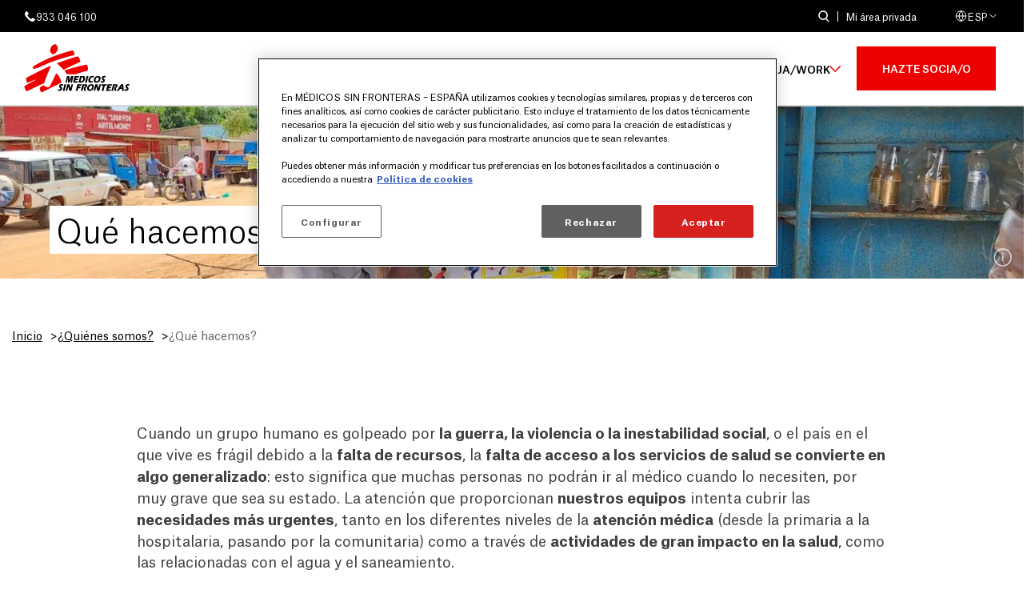

--- FILE ---
content_type: text/html; charset=UTF-8
request_url: https://www.msf.es/que-hacemos?page=%2C%2C%2C%2C%2C%2C404
body_size: 28351
content:
<!DOCTYPE html>
<html lang="es" dir="ltr" prefix="og: https://ogp.me/ns#">
  <head>
    <meta charset="utf-8" />
<script>var dataLayer_tags = {"event":"page_view","categoria":"N\/D","subcategoria":"N\/D","pais_puesto":"N\/D","contexto":"N\/D","actividad_medica":"N\/D","page_path":"https:\/\/www.msf.es\/que-hacemos"};</script>
<script>window.dataLayer = window.dataLayer || []; window.dataLayer.push(dataLayer_tags);</script>
<meta name="description" content="Cuando un grupo humano es golpeado por la guerra, la violencia o la inestabilidad social, o el país en el que vive es frágil debido a la falta de recursos, la falta de acceso a los servicios de salud se convierte en algo generalizado. Nuestros equipos intentan cubrir las necesidades más urgentes." />
<link rel="canonical" href="https://www.msf.es/que-hacemos" />
<meta property="og:title" content="Qué hacemos" />
<meta property="og:image" content="" />
<meta property="og:image" content="https://www.msf.es/sites/default/files/styles/hero_reduced_mobile_x2/public/MSB140713.webp?h=3f4d8c7e&amp;itok=J4DAn3Dm 760w" />
<meta property="og:image" content="https://www.msf.es/sites/default/files/styles/hero_reduced_tablet/public/MSB140713.webp?h=3f4d8c7e&amp;itok=mzKttunD 900w" />
<meta property="og:image" content="https://www.msf.es/sites/default/files/styles/hero_reduced_desktop/public/MSB140713.webp?h=3f4d8c7e&amp;itok=APN0__0N 1200w" />
<meta property="og:image" content="https://www.msf.es/sites/default/files/styles/hero_reduced_wide/public/MSB140713.webp?h=3f4d8c7e&amp;itok=shLgfnDM 1800w" />
<meta property="og:image" content="https://www.msf.es/sites/default/files/styles/hero_reducido_desktop_x2/public/MSB140713.webp?h=3f4d8c7e&amp;itok=kzE4sLBv 2400w" />
<meta property="og:image" content="https://www.msf.es/sites/default/files/styles/hero_reducido_wide_x2/public/MSB140713.webp?h=3f4d8c7e&amp;itok=qYc2ZX3C 2800w&quot; media=&quot;(min-width: 0em)&quot; type=&quot;image/webp&quot; sizes=&quot;100vw&quot; width=&quot;2800&quot; height=&quot;860&quot;/&gt;" />
<meta property="og:image" content="https://www.msf.es/sites/default/files/styles/hero_reduced_mobile_x2/public/MSB140713.jpg?h=3f4d8c7e&amp;itok=J4DAn3Dm 760w" />
<meta property="og:image" content="https://www.msf.es/sites/default/files/styles/hero_reduced_tablet/public/MSB140713.jpg?h=3f4d8c7e&amp;itok=mzKttunD 900w" />
<meta property="og:image" content="https://www.msf.es/sites/default/files/styles/hero_reduced_desktop/public/MSB140713.jpg?h=3f4d8c7e&amp;itok=APN0__0N 1200w" />
<meta property="og:image" content="https://www.msf.es/sites/default/files/styles/hero_reduced_wide/public/MSB140713.jpg?h=3f4d8c7e&amp;itok=shLgfnDM 1800w" />
<meta property="og:image" content="https://www.msf.es/sites/default/files/styles/hero_reducido_desktop_x2/public/MSB140713.jpg?h=3f4d8c7e&amp;itok=kzE4sLBv 2400w" />
<meta property="og:image" content="https://www.msf.es/sites/default/files/styles/hero_reduced_desktop/public/MSB140713.jpg?h=3f4d8c7e&amp;itok=APN0__0N" />
<meta property="og:image" content="https://www.msf.esasí como qué tienen que hacer si notan síntomas. Uganda" />
<meta property="og:image" content="https://www.msf.es2022.&quot; title=&quot;Nuestros promotores de salud explican a la comunidad cómo se contagia el Ébola y también cómo no se contagia" />
<meta property="og:image" content="https://www.msf.esasí como qué tienen que hacer si notan síntomas. Uganda" />
<meta property="og:image" content="https://www.msf.es2022.&quot; /&gt; Show or hide copyright image information © MSF/Sam Taylor Qué hacemos" />
<meta name="twitter:card" content="summary_large_image" />
<meta name="twitter:title" content="Qué hacemos" />
<meta name="twitter:image" content="https://www.msf.es/sites/default/files/styles/hero_reduced_desktop/public/MSB140713.jpg?h=3f4d8c7e&amp;itok=APN0__0N" />
<meta name="Generator" content="Drupal 10 (https://www.drupal.org); Commerce 3" />
<meta name="MobileOptimized" content="width" />
<meta name="HandheldFriendly" content="true" />
<meta name="viewport" content="width=device-width, initial-scale=1.0" />
<script data-cfasync="false" type="text/javascript" id="vwoCode">window._vwo_code || (function () {
      var account_id=767074,
      version=2.1,
      settings_tolerance=2000,
      hide_element='body',
      hide_element_style='opacity:0 !important;filter:alpha(opacity=0) !important;background:none !important;transition:none !important;',
      /* DO NOT EDIT BELOW THIS LINE */
      f=false,w=window,d=document,v=d.querySelector('#vwoCode'),cK='_vwo_'+account_id+'_settings',cc={};try{var c=JSON.parse(localStorage.getItem('_vwo_'+account_id+'_config'));cc=c&&typeof c==='object'?c:{}}catch(e){}var stT=cc.stT==='session'?w.sessionStorage:w.localStorage;code={nonce:v&&v.nonce,library_tolerance:function(){return typeof library_tolerance!=='undefined'?library_tolerance:undefined},settings_tolerance:function(){return cc.sT||settings_tolerance},hide_element_style:function(){return'{'+(cc.hES||hide_element_style)+'}'},hide_element:function(){if(performance.getEntriesByName('first-contentful-paint')[0]){return''}return typeof cc.hE==='string'?cc.hE:hide_element},getVersion:function(){return version},finish:function(e){if(!f){f=true;var t=d.getElementById('_vis_opt_path_hides');if(t)t.parentNode.removeChild(t);if(e)(new Image).src='https://dev.visualwebsiteoptimizer.com/ee.gif?a='+account_id+e}},finished:function(){return f},addScript:function(e){var t=d.createElement('script');t.type='text/javascript';if(e.src){t.src=e.src}else{t.text=e.text}v&&t.setAttribute('nonce',v.nonce);d.getElementsByTagName('head')[0].appendChild(t)},load:function(e,t){var n=this.getSettings(),i=d.createElement('script'),r=this;t=t||{};if(n){i.textContent=n;d.getElementsByTagName('head')[0].appendChild(i);if(!w.VWO||VWO.caE){stT.removeItem(cK);r.load(e)}}else{var o=new XMLHttpRequest;o.open('GET',e,true);o.withCredentials=!t.dSC;o.responseType=t.responseType||'text';o.onload=function(){if(t.onloadCb){return t.onloadCb(o,e)}if(o.status===200||o.status===304){_vwo_code.addScript({text:o.responseText})}else{_vwo_code.finish('&e=loading_failure:'+e)}};o.onerror=function(){if(t.onerrorCb){return t.onerrorCb(e)}_vwo_code.finish('&e=loading_failure:'+e)};o.send()}},getSettings:function(){try{var e=stT.getItem(cK);if(!e){return}e=JSON.parse(e);if(Date.now()>e.e){stT.removeItem(cK);return}return e.s}catch(e){return}},init:function(){if(d.URL.indexOf('__vwo_disable__')>-1)return;var e=this.settings_tolerance();w._vwo_settings_timer=setTimeout(function(){_vwo_code.finish();stT.removeItem(cK)},e);var t;if(this.hide_element()!=='body'){t=d.createElement('style');var n=this.hide_element(),i=n?n+this.hide_element_style():'',r=d.getElementsByTagName('head')[0];t.setAttribute('id','_vis_opt_path_hides');v&&t.setAttribute('nonce',v.nonce);t.setAttribute('type','text/css');if(t.styleSheet)t.styleSheet.cssText=i;else t.appendChild(d.createTextNode(i));r.appendChild(t)}else{t=d.getElementsByTagName('head')[0];var i=d.createElement('div');i.style.cssText='z-index: 2147483647 !important;position: fixed !important;left: 0 !important;top: 0 !important;width: 100% !important;height: 100% !important;background: white !important;display: block !important;';i.setAttribute('id','_vis_opt_path_hides');i.classList.add('_vis_hide_layer');t.parentNode.insertBefore(i,t.nextSibling)}var o=window._vis_opt_url||d.URL,s='https://dev.visualwebsiteoptimizer.com/j.php?a='+account_id+'&u='+encodeURIComponent(o)+'&vn='+version;if(w.location.search.indexOf('_vwo_xhr')!==-1){this.addScript({src:s})}else{this.load(s+'&x=true')}}};w._vwo_code=code;code.init();})();</script>
<script type="application/ld+json">{
    "@context": "https://schema.org",
    "@graph": [
        {
            "@type": "NGO",
            "name": "MÉDICOS SIN FRONTERAS",
            "url": "https://www.msf.es",
            "telephone": "+34933046100",
            "contactPoint": {
                "@type": "ContactPoint",
                "telephone": "+34933046100",
                "email": "oficina@barcelona.msf.org",
                "url": "https://www.msf.es"
            },
            "address": {
                "@type": "PostalAddress",
                "streetAddress": [
                    "Zamora",
                    "54"
                ],
                "addressLocality": "Barcelona",
                "postalCode": "08005",
                "addressCountry": "Spain"
            }
        }
    ]
}</script>
<link rel="alternate" hreflang="es" href="https://www.msf.es/que-hacemos" />
<link rel="alternate" hreflang="ca" href="https://www.msf.es/ca/que-fem" />
<link rel="alternate" hreflang="eu" href="https://www.msf.es/eu/zer-egiten-dugu" />
<link rel="alternate" hreflang="gl" href="https://www.msf.es/gl/que-facemos" />

    <title>Qué hacemos | Médicos Sin Fronteras</title>
    <link rel="stylesheet" media="all" href="/sites/default/files/css/css_IzCv8vo9ppAf6hieVOlcF2oKXuv453Kix8I73q-1ECA.css?delta=0&amp;language=es&amp;theme=msfes&amp;include=[base64]" />
<link rel="stylesheet" media="all" href="/sites/default/files/css/css_S8qvmswaAI_PtDH0uORI4qJgm98E5eQXJZu8eirITa8.css?delta=1&amp;language=es&amp;theme=msfes&amp;include=[base64]" />

    <script type="application/json" data-drupal-selector="drupal-settings-json">{"path":{"baseUrl":"\/","pathPrefix":"","currentPath":"node\/5981","currentPathIsAdmin":false,"isFront":false,"currentLanguage":"es","currentQuery":{"page":",,,,,,404"}},"pluralDelimiter":"\u0003","suppressDeprecationErrors":true,"ajaxPageState":{"libraries":"[base64]","theme":"msfes","theme_token":null},"ajaxTrustedUrl":{"\/buscador":true},"gtag":{"tagId":"","consentMode":false,"otherIds":[],"events":[],"additionalConfigInfo":[]},"gtm":{"tagId":null,"settings":{"data_layer":"dataLayer","include_classes":false,"allowlist_classes":"","blocklist_classes":"","include_environment":false,"environment_id":"","environment_token":""},"tagIds":["GTM-PHSW2Z"]},"clientside_validation_jquery":{"validate_all_ajax_forms":2,"force_validate_on_blur":true,"force_html5_validation":false,"messages":{"required":"Este campo es obligatorio.","remote":"Please fix this field.","email":"Especifique una direcci\u00f3n de correo electr\u00f3nico v\u00e1lida, por favor.","url":"Please enter a valid URL.","date":"Please enter a valid date.","dateISO":"El a\u00f1o debe tener 4 d\u00edgitos.","number":"Please enter a valid number.","digits":"Please enter only digits.","equalTo":"Please enter the same value again.","maxlength":"Please enter no more than {0} characters.","minlength":"Please enter at least {0} characters.","rangelength":"Please enter a value between {0} and {1} characters long.","range":"Please enter a value between {0} and {1}.","max":"Please enter a value less than or equal to {0}.","min":"Please enter a value greater than or equal to {0}.","step":"Please enter a multiple of {0}."}},"vwo":{"id":767074,"timeout_setting":2000,"usejquery":"false","testnull":null},"views":{"ajax_path":"\/views\/ajax","ajaxViews":{"views_dom_id:e762dc7da270471e36596b1fac5f64a4e87010af3f82a5696e58109c96a11f53":{"view_name":"news","view_display_id":"block_news_all","view_args":"","view_path":"\/node\/5981","view_base_path":null,"view_dom_id":"e762dc7da270471e36596b1fac5f64a4e87010af3f82a5696e58109c96a11f53","pager_element":6,"viewsreference":{"compressed":"[base64]"}}}},"datalayerData":{"node_id":"5981"},"user":{"uid":0,"permissionsHash":"3eb160eaad46e1a727919df47f59a8d00a56360fdac5e5d32678c2782b325348"}}</script>
<script src="/sites/default/files/js/js_Ce1Gopv9VU63LSGkDb-BAKoxvoGy-dl6emaK3mQ173U.js?scope=header&amp;delta=0&amp;language=es&amp;theme=msfes&amp;include=[base64]"></script>
<script src="/modules/contrib/google_tag/js/gtag.js?t93o8d"></script>
<script src="/modules/contrib/google_tag/js/gtm.js?t93o8d"></script>

          <!-- Inicio del aviso de consentimiento de cookies de OneTrust para msf.es -->
      <script src="https://cdn.cookielaw.org/scripttemplates/otSDKStub.js" data-document-language="true" type="text/javascript" charset="UTF-8" data-domain-script="882c102c-d251-4950-b3ad-835440b8ec42" ></script>
      <script type="text/javascript">
        function OptanonWrapper() { }
      </script>
      <!-- Fin del aviso de consentimiento de cookies de OneTrust para msf.es -->
    
    <link rel="apple-touch-icon" sizes="57x57" href="/themes/custom/msfes/favicon/apple-touch-icon-57x57.png"><link rel="apple-touch-icon" sizes="60x60" href="/themes/custom/msfes/favicon/apple-touch-icon-60x60.png"><link rel="apple-touch-icon" sizes="72x72" href="/themes/custom/msfes/favicon/apple-touch-icon-72x72.png"><link rel="apple-touch-icon" sizes="76x76" href="/themes/custom/msfes/favicon/apple-touch-icon-76x76.png"><link rel="apple-touch-icon" sizes="114x114" href="/themes/custom/msfes/favicon/apple-touch-icon-114x114.png"><link rel="apple-touch-icon" sizes="120x120" href="/themes/custom/msfes/favicon/apple-touch-icon-120x120.png"><link rel="apple-touch-icon" sizes="144x144" href="/themes/custom/msfes/favicon/>apple-touch-icon-144x144.png"><link rel="apple-touch-icon" sizes="152x152" href="/themes/custom/msfes/favicon/apple-touch-icon-152x152.png"><link rel="apple-touch-icon" sizes="180x180" href="/themes/custom/msfes/favicon/apple-touch-icon-180x180.png"><link rel="icon" type="image/png" href="/themes/custom/msfes/favicon/favicon-32x32.png" sizes="32x32"><link rel="icon" type="image/png" href="/themes/custom/msfes/favicon/favicon-194x194.png" sizes="194x194"><link rel="icon" type="image/png" href="/themes/custom/msfes/favicon/favicon-96x96.png" sizes="96x96"><link rel="icon" type="image/png" href="/themes/custom/msfes/favicon/android-chrome-192x192.png" sizes="192x192"><link rel="icon" type="image/png" href="/themes/custom/msfes/favicon/favicon-16x16.png" sizes="16x16"><link rel="manifest" crossorigin="use-credentials" href="/themes/custom/msfes/favicon/manifest.json"><link rel="shortcut icon" href="/themes/custom/msfes/favicon/favicon.ico"><meta name="msapplication-TileColor" content="#ffffff"><meta name="msapplication-TileImage" content="/themes/custom/msfes/favicon/mstile-144x144.png"><meta name="msapplication-config" content="/themes/custom/msfes/favicon/browserconfig.xml"><meta name="theme-color" content="#ffffff">
  </head>
  <body>
        <a href="#main-content" class="visually-hidden focusable">
      Pasar al contenido principal
    </a>
    <noscript><iframe src="https://www.googletagmanager.com/ns.html?id=GTM-PHSW2Z"
                  height="0" width="0" style="display:none;visibility:hidden"></iframe></noscript>

      <div class="dialog-off-canvas-main-canvas" data-off-canvas-main-canvas>
    
<div class="layout-container">
      <header role="banner" class="header" id="header">
      

	<div class="region region-header-top">
		<div class="region-header-top__content layout-inner">
			<a href="tel:933 046 100" class="region-header-top__phone-link" aria-label="Número de teléfono">  <svg aria-label="Icono de teléfono" width="15" height="15" fill="none" xmlns="http://www.w3.org/2000/svg" viewBox="0 0 15 15" preserveAspectRatio="xMinYMin meet" overflow="visible"><path fill-rule="evenodd" clip-rule="evenodd" d="M1.027 5.01c-.292-2.483 1.9-3.896 2.094-3.944.146-.05.39-.341 1.364.876.926 1.218 1.607 2.192 1.023 2.728-.633.536-1.559 1.218-1.072 2.143.39.828 2.923 3.312 3.702 3.702.974.487 1.608-.438 2.143-1.023.536-.633 1.559.049 2.777.974 1.217.974.925 1.218.877 1.413-.05.146-1.462 2.338-3.995 2.094-2.63-.292-8.67-6.332-8.913-8.962Z" fill="#fff"/></svg>
 933 046 100</a>




<div class="views-exposed-form block block-views block-views-exposed-filter-blocksearch-page search-block" data-drupal-selector="views-exposed-form-search-page" id="block-searchpage">
  
    
  <button class="search-block__button search-block__button--open" data-drupal-selector="search-button">Open search form</button>
      <div class="search-block__form block__content">
      <form action="/buscador" method="get" id="views-exposed-form-search-page" accept-charset="UTF-8">
  <div class="js-form-item form-item js-form-type-textfield form-item-text js-form-item-text">
      <label for="edit-text">¿Qué estas buscando?</label>
        <input placeholder="¿Qué quieres buscar?" data-drupal-selector="edit-text" data-msg-maxlength="This field has a maximum length of 128." type="text" id="edit-text" name="text" value="" size="30" maxlength="128" class="form-text" />

        </div>
<div data-drupal-selector="edit-actions" class="form-actions js-form-wrapper form-wrapper" id="edit-actions"><input data-drupal-selector="edit-submit-search" type="submit" id="edit-submit-search" value="Buscar" class="button js-form-submit form-submit" />
</div>


</form>

      <button class="search-block__button search-block__button--close" data-drupal-selector="search-button">Close search form</button>
    </div>
  </div>
<a href="/area-privada/login" class="region-header-top__private-section">Mi área privada</a>

			  
      <div class="language-switcher-language-url language-switcher" id="block-language-switcher" role="navigation">
      <svg xmlns="http://www.w3.org/2000/svg" width="16" height="16" fill="none" aria-label="Language switcher" class="language-switcher__icon-world" viewBox="0 0 16 16"><g stroke="#fff" stroke-linecap="round" stroke-linejoin="round" clip-path="url(#a)"><path d="M7.53 14.25a6.25 6.25 0 1 0 0-12.5 6.25 6.25 0 0 0 0 12.5ZM1.28 8h12.5"/><path d="M7.53 1.75A9.563 9.563 0 0 1 10.03 8a9.563 9.563 0 0 1-2.5 6.25A9.563 9.563 0 0 1 5.03 8a9.563 9.563 0 0 1 2.5-6.25v0Z"/></g><defs><clipPath id="a"><path fill="#fff" d="M.03.5h15v15h-15z"/></clipPath></defs></svg>
      <span>ESP</span>
      <svg width="16" height="16" viewBox="0 0 16 16" fill="none" xmlns="http://www.w3.org/2000/svg" class="language-switcher__icon-arrow">
        <path d="M3.77969 6.125L7.52969 9.875L11.2797 6.125" stroke="white" stroke-linecap="round" stroke-linejoin="round"/>
      </svg>
        <div class="language-switcher__links-wrapper visually-hidden">
<ul class="language-switcher__links"><li hreflang="es" data-drupal-link-query="{&quot;page&quot;:&quot;,,,,,,404&quot;}" data-drupal-link-system-path="node/5981" class="is-active" aria-current="page"><a href="/que-hacemos?page=%2C%2C%2C%2C%2C%2C404" class="language-link is-active" hreflang="es" data-drupal-link-query="{&quot;page&quot;:&quot;,,,,,,404&quot;}" data-drupal-link-system-path="node/5981" aria-current="page">ESP</a></li><li hreflang="ca" data-drupal-link-query="{&quot;page&quot;:&quot;,,,,,,404&quot;}" data-drupal-link-system-path="node/5981"><a href="/ca/que-fem?page=%2C%2C%2C%2C%2C%2C404" class="language-link" hreflang="ca" data-drupal-link-query="{&quot;page&quot;:&quot;,,,,,,404&quot;}" data-drupal-link-system-path="node/5981">CAT</a></li><li hreflang="eu" data-drupal-link-query="{&quot;page&quot;:&quot;,,,,,,404&quot;}" data-drupal-link-system-path="node/5981"><a href="/eu/zer-egiten-dugu?page=%2C%2C%2C%2C%2C%2C404" class="language-link" hreflang="eu" data-drupal-link-query="{&quot;page&quot;:&quot;,,,,,,404&quot;}" data-drupal-link-system-path="node/5981">EUS</a></li><li hreflang="gl" data-drupal-link-query="{&quot;page&quot;:&quot;,,,,,,404&quot;}" data-drupal-link-system-path="node/5981"><a href="/gl/que-facemos?page=%2C%2C%2C%2C%2C%2C404" class="language-link" hreflang="gl" data-drupal-link-query="{&quot;page&quot;:&quot;,,,,,,404&quot;}" data-drupal-link-system-path="node/5981">GAL</a></li></ul>  <div class="language-switcher__close-button">
    <svg width="17" height="18" viewBox="0 0 17 18" fill="none" xmlns="http://www.w3.org/2000/svg" aria-label="Cerrar" class="language-switcher__icon-close">
      <path fill-rule="evenodd" clip-rule="evenodd" d="M15.5 0.939453L16.5607 2.00011L9.56033 8.99945L16.5607 16.0001L15.5 17.0608L8.49933 10.0605L1.49999 17.0608L0.439331 16.0001L7.43933 8.99945L0.439331 2.00011L1.49999 0.939453L8.49933 7.93945L15.5 0.939453Z" fill="black"/>
    </svg>
  </div>
</div>
    </div>
  
		</div>
	</div>

      

	<div class="region region-header">
		<div class="region-header__content layout-inner">
			
<div id="block-msfes-site-branding" class="block block-system block-system-branding-block header-branding__wrapper">
  
    
    <div class="header-branding">
          <a href="/" rel="home" class="header-branding__link">
        <img src="/themes/custom/msfes/logo.svg" alt="Inicio" class="site-logo"/><span class="site-name">Médicos Sin Fronteras</span>
      </a>
        </div>
</div>
<div class="mobile-buttons" data-drupal-selector="mobile-buttons">
  <button class="mobile-nav-button" data-drupal-selector="mobile-nav-button" aria-label="Menú principal" aria-controls="header-nav" aria-expanded="false">
    <span class="mobile-nav-button__label">Menú</span>
    <span class="mobile-nav-button__icon"></span>
  </button>
</div>

<nav role="navigation" aria-labelledby="block-msfes-main-menu-menu" id="block-msfes-main-menu" class="header-main-menu menu-main">
            
  <h2 class="visually-hidden" id="block-msfes-main-menu-menu">Navegación principal</h2>
  

        




  <ul data-region="header" class="menu-main__ul menu menu-level-0">
          

    <li class="menu-item menu-main__item menu-main__item--expanded menu-item--active-trail menu-item--default">
      <a href="/quienes-somos" title="¿Quiénes somos?" class="menu-main__link menu-main__link--default" data-drupal-link-system-path="node/5979">¿Quiénes somos?</a>
              <button class="menu-main__expand-button"><span class="menu-main__expand-button-text visually-hidden">Expandir submenú</span></button>
                          
  
    
          <div class="menu_link_content menu-link-contentmain view-mode-default menu-main-dropdown-submenu menu-dropdown menu-main__dropdown--level-0 menu-type-default">
        
  <ul class="menu menu-level-1">
      
    
      <li class="menu-item menu-item--active-trail">
        <a href="/que-hacemos" title="¿Qué hacemos?" class="menu-link" data-drupal-link-system-path="node/5981">¿Qué hacemos?</a>
                          
  
          	      <picture>
                  <source srcset="/sites/default/files/styles/menu_highlighted/public/MSB99161.webp?h=56d0ca2e&amp;itok=0-Xco95V 1x, /sites/default/files/styles/menu_highlighted/public/MSB99161.webp?h=56d0ca2e&amp;itok=0-Xco95V 2x" media="(min-width: 64em)" type="image/webp" width="215" height="250"/>
              <source srcset="/sites/default/files/styles/menu_highlighted/public/MSB99161.jpg?h=56d0ca2e&amp;itok=0-Xco95V 1x, /sites/default/files/styles/menu_highlighted/public/MSB99161.jpg?h=56d0ca2e&amp;itok=0-Xco95V 2x" media="(min-width: 64em)" type="image/jpeg" width="215" height="250"/>
              <source srcset="[data-uri] 1x" media="(min-width: 0em)" type="image/gif" width="1" height="1"/>
                  <img loading="lazy" width="1" height="1" src="[data-uri]" alt="Treating child injuries in blockaded Gaza 01" />

  </picture>





  


              </li>
          
    
      <li class="menu-item">
        <a href="/cuando-intervenimos" title="¿Cuándo intervenimos?" class="menu-link" data-drupal-link-system-path="node/5977">¿Cuándo intervenimos?</a>
                          
  
          	      <picture>
                  <source srcset="/sites/default/files/styles/menu_highlighted/public/MSB111537.webp?h=c5282e4e&amp;itok=-c6MlZLM 1x, /sites/default/files/styles/menu_highlighted/public/MSB111537.webp?h=c5282e4e&amp;itok=-c6MlZLM 2x" media="(min-width: 64em)" type="image/webp" width="215" height="250"/>
              <source srcset="/sites/default/files/styles/menu_highlighted/public/MSB111537.jpg?h=c5282e4e&amp;itok=-c6MlZLM 1x, /sites/default/files/styles/menu_highlighted/public/MSB111537.jpg?h=c5282e4e&amp;itok=-c6MlZLM 2x" media="(min-width: 64em)" type="image/jpeg" width="215" height="250"/>
              <source srcset="[data-uri] 1x" media="(min-width: 0em)" type="image/gif" width="1" height="1"/>
                  <img loading="lazy" width="1" height="1" src="[data-uri]" alt="Ahmed Darwesch and Rula Marahfeh" />

  </picture>





  


              </li>
          
    
      <li class="menu-item">
        <a href="/nos-financiamos" title="¿Cómo nos financiamos?" class="menu-link" data-drupal-link-system-path="node/5985">¿Cómo nos financiamos?</a>
                          
  
          	      <picture>
                  <source srcset="/sites/default/files/styles/menu_highlighted/public/MSB84263.webp?h=56d0ca2e&amp;itok=g3K3iv_0 1x, /sites/default/files/styles/menu_highlighted/public/MSB84263.webp?h=56d0ca2e&amp;itok=g3K3iv_0 2x" media="(min-width: 64em)" type="image/webp" width="215" height="250"/>
              <source srcset="/sites/default/files/styles/menu_highlighted/public/MSB84263.jpg?h=56d0ca2e&amp;itok=g3K3iv_0 1x, /sites/default/files/styles/menu_highlighted/public/MSB84263.jpg?h=56d0ca2e&amp;itok=g3K3iv_0 2x" media="(min-width: 64em)" type="image/jpeg" width="215" height="250"/>
              <source srcset="[data-uri] 1x" media="(min-width: 0em)" type="image/gif" width="1" height="1"/>
                  <img loading="lazy" width="1" height="1" src="[data-uri]" alt="Tackling COVID-19 in Lebanon, through prevention and vaccination" />

  </picture>





  


              </li>
                <div class="sub-menu-wrapper">
        <p class="sub-menu-title">Te puede interesar</p>
    
    
      <li class="menu-item">
        <a href="/msf-en-el-mundo" title="¿Dónde trabajamos?" class="menu-link" data-drupal-link-system-path="node/6303">¿Dónde trabajamos?</a>
                          
  
        
  


              </li>
          
    
      <li class="menu-item">
        <a href="/msf-una-asociacion" class="menu-link" data-drupal-link-system-path="node/6185">MSF: una asociación</a>
                          
  
        
  


              </li>
          
    
      <li class="menu-item">
        <a href="/msf-espana-nuestra-sede" class="menu-link" data-drupal-link-system-path="node/6181">MSF España: nuestra sede</a>
                          
  
        
  


              </li>
          
    
      <li class="menu-item">
        <a href="/msf-internacional" title="MSF internacional" class="menu-link" data-drupal-link-system-path="node/6183">MSF internacional</a>
                          
  
        
  


              </li>
          </div>
        </ul>



      </div>
    


          </li>
          

    <li class="menu-item menu-main__item menu-main__item--expanded menu-item--default">
      <a href="/nuestra-accion" title="Nuestra acción" class="menu-main__link menu-main__link--default" data-drupal-link-system-path="node/4">Nuestra acción</a>
              <button class="menu-main__expand-button"><span class="menu-main__expand-button-text visually-hidden">Expandir submenú</span></button>
                          
  
    
          <div class="menu_link_content menu-link-contentmain view-mode-default menu-main-dropdown-submenu menu-dropdown menu-main__dropdown--level-0 menu-type-default">
        
  <ul class="menu menu-level-1">
      
    
      <li class="menu-item">
        <a href="/noticias" title="Últimas noticias" class="menu-link" data-drupal-link-system-path="node/3">Últimas noticias</a>
                          
  
          	      <picture>
                  <source srcset="/sites/default/files/styles/menu_highlighted/public/MSF233703.webp?h=56d0ca2e&amp;itok=InsG_j_3 1x, /sites/default/files/styles/menu_highlighted/public/MSF233703.webp?h=56d0ca2e&amp;itok=InsG_j_3 2x" media="(min-width: 64em)" type="image/webp" width="215" height="250"/>
              <source srcset="/sites/default/files/styles/menu_highlighted/public/MSF233703.jpg?h=56d0ca2e&amp;itok=InsG_j_3 1x, /sites/default/files/styles/menu_highlighted/public/MSF233703.jpg?h=56d0ca2e&amp;itok=InsG_j_3 2x" media="(min-width: 64em)" type="image/jpeg" width="215" height="250"/>
              <source srcset="[data-uri] 1x" media="(min-width: 0em)" type="image/gif" width="1" height="1"/>
                  <img loading="lazy" width="1" height="1" src="[data-uri]" alt="Guerrero (Mexico): Under  siege" />

  </picture>





  


              </li>
          
    
      <li class="menu-item">
        <a href="/agenda" title="Agenda" class="menu-link" data-drupal-link-system-path="node/2">Agenda</a>
                          
  
          	      <picture>
                  <source srcset="/sites/default/files/styles/menu_highlighted/public/MSB13222.webp?h=807215e1&amp;itok=ekFnJo1U 1x, /sites/default/files/styles/menu_highlighted/public/MSB13222.webp?h=807215e1&amp;itok=ekFnJo1U 2x" media="(min-width: 64em)" type="image/webp" width="215" height="250"/>
              <source srcset="/sites/default/files/styles/menu_highlighted/public/MSB13222.jpg?h=807215e1&amp;itok=ekFnJo1U 1x, /sites/default/files/styles/menu_highlighted/public/MSB13222.jpg?h=807215e1&amp;itok=ekFnJo1U 2x" media="(min-width: 64em)" type="image/jpeg" width="215" height="250"/>
              <source srcset="[data-uri] 1x" media="(min-width: 0em)" type="image/gif" width="1" height="1"/>
                  <img loading="lazy" width="1" height="1" src="[data-uri]" alt="CHU Montpellier, expo &#039;d&#039;un hopital a l&#039;autre&#039;" />

  </picture>





  


              </li>
          
    
      <li class="menu-item">
        <a href="/publicaciones" title="Publicaciones" class="menu-link" data-drupal-link-system-path="node/1">Publicaciones</a>
                          
  
          	      <picture>
                  <source srcset="/sites/default/files/styles/menu_highlighted/public/MSF246890.webp?h=82f92a78&amp;itok=oUUuWhWi 1x, /sites/default/files/styles/menu_highlighted/public/MSF246890.webp?h=82f92a78&amp;itok=oUUuWhWi 2x" media="(min-width: 64em)" type="image/webp" width="215" height="250"/>
              <source srcset="/sites/default/files/styles/menu_highlighted/public/MSF246890.jpg?h=82f92a78&amp;itok=oUUuWhWi 1x, /sites/default/files/styles/menu_highlighted/public/MSF246890.jpg?h=82f92a78&amp;itok=oUUuWhWi 2x" media="(min-width: 64em)" type="image/jpeg" width="215" height="250"/>
              <source srcset="[data-uri] 1x" media="(min-width: 0em)" type="image/gif" width="1" height="1"/>
                  <img loading="lazy" width="1" height="1" src="[data-uri]" alt="Reception, medical and administrative center in Paris for unaccompanied minors" />

  </picture>





  


              </li>
                <div class="sub-menu-wrapper">
        <p class="sub-menu-title">Te puede interesar</p>
    
    
      <li class="menu-item">
        <a href="/realidades-ver-escuchar" title="Vídeos, fotogalerías, podcast..." class="menu-link" data-drupal-link-system-path="node/6785">Realidad para ver y escuchar</a>
                          
  
        
  


              </li>
          </div>
        </ul>



      </div>
    


          </li>
          

    <li class="menu-item menu-main__item menu-main__item--expanded menu-item--default">
      <a href="/colabora" title="¿Qué puedo hacer yo?" class="menu-main__link menu-main__link--default" data-drupal-link-system-path="node/5956">¿Qué puedo hacer yo?</a>
              <button class="menu-main__expand-button"><span class="menu-main__expand-button-text visually-hidden">Expandir submenú</span></button>
                          
  
    
          <div class="menu_link_content menu-link-contentmain view-mode-default menu-main-dropdown-submenu menu-dropdown menu-main__dropdown--level-0 menu-type-default">
        
  <ul class="menu menu-level-1">
      
    
      <li class="menu-item">
        <a href="/que-puedo-hacer-yo/donativo" title="Dona" class="menu-link" data-drupal-link-system-path="node/6573">Dona</a>
                          
  
          	      <picture>
                  <source srcset="/sites/default/files/styles/menu_highlighted/public/MSB102208.webp?h=71d3b6ae&amp;itok=tz5lapmm 1x, /sites/default/files/styles/menu_highlighted/public/MSB102208.webp?h=71d3b6ae&amp;itok=tz5lapmm 2x" media="(min-width: 64em)" type="image/webp" width="215" height="250"/>
              <source srcset="/sites/default/files/styles/menu_highlighted/public/MSB102208.jpg?h=71d3b6ae&amp;itok=tz5lapmm 1x, /sites/default/files/styles/menu_highlighted/public/MSB102208.jpg?h=71d3b6ae&amp;itok=tz5lapmm 2x" media="(min-width: 64em)" type="image/jpeg" width="215" height="250"/>
              <source srcset="[data-uri] 1x" media="(min-width: 0em)" type="image/gif" width="1" height="1"/>
                  <img loading="lazy" width="1" height="1" src="[data-uri]" alt="Rotation 3 - Rescue 2" />

  </picture>





  


              </li>
          
    
      <li class="menu-item">
        <a href="/que-puedo-hacer-yo/socio" title="Hazte socio" class="menu-link" data-drupal-link-system-path="node/6595">Hazte socio</a>
                          
  
          	      <picture>
                  <source srcset="/sites/default/files/styles/menu_highlighted/public/MSB106202.webp?h=60574487&amp;itok=m5Gpid1d 1x, /sites/default/files/styles/menu_highlighted/public/MSB106202.webp?h=60574487&amp;itok=m5Gpid1d 2x" media="(min-width: 64em)" type="image/webp" width="215" height="250"/>
              <source srcset="/sites/default/files/styles/menu_highlighted/public/MSB106202.jpg?h=60574487&amp;itok=m5Gpid1d 1x, /sites/default/files/styles/menu_highlighted/public/MSB106202.jpg?h=60574487&amp;itok=m5Gpid1d 2x" media="(min-width: 64em)" type="image/jpeg" width="215" height="250"/>
              <source srcset="[data-uri] 1x" media="(min-width: 0em)" type="image/gif" width="1" height="1"/>
                  <img loading="lazy" width="1" height="1" src="[data-uri]" alt="El personal de MSF proporciona fisioterapia para pacientes heridos en el terremoto, ayudando a las personas a recuperar la fuerza y la movilidad." />

  </picture>





  


              </li>
          
    
      <li class="menu-item">
        <a href="/testamento-solidario" title="Testamento solidario" class="menu-link" data-drupal-link-system-path="node/5959">Testamento solidario</a>
                          
  
          	      <picture>
                  <source srcset="/sites/default/files/styles/menu_highlighted/public/remote/img.msf.org/Doc_Prod/TR1/e/c/f/b/MSF332864.webp?h=82f92a78&amp;itok=kIc9H9mO 1x, /sites/default/files/styles/menu_highlighted/public/remote/img.msf.org/Doc_Prod/TR1/e/c/f/b/MSF332864.webp?h=82f92a78&amp;itok=kIc9H9mO 2x" media="(min-width: 64em)" type="image/webp" width="215" height="250"/>
              <source srcset="/sites/default/files/styles/menu_highlighted/public/remote/img.msf.org/Doc_Prod/TR1/e/c/f/b/MSF332864.jpg?h=82f92a78&amp;itok=kIc9H9mO 1x, /sites/default/files/styles/menu_highlighted/public/remote/img.msf.org/Doc_Prod/TR1/e/c/f/b/MSF332864.jpg?h=82f92a78&amp;itok=kIc9H9mO 2x" media="(min-width: 64em)" type="image/jpeg" width="215" height="250"/>
              <source srcset="[data-uri] 1x" media="(min-width: 0em)" type="image/gif" width="1" height="1"/>
                  <img loading="lazy" width="1" height="1" src="[data-uri]" alt="Uroosa Shahzadi, supervisora de enfermeras, en la unidad de recién nacidos del Hospital de Mujeres de Peshawar." title="Uroosa Shahzadi, supervisora de enfermeras, en la unidad de recién nacidos del Hospital de Mujeres de Peshawar." />

  </picture>





  


              </li>
                <div class="sub-menu-wrapper">
        <p class="sub-menu-title">Te puede interesar</p>
    
    
      <li class="menu-item">
        <a href="/empresas-y-entidades" title="Empresas" class="menu-link" data-drupal-link-system-path="node/6291">Empresas</a>
                          
  
        
  


              </li>
          
    
      <li class="menu-item">
        <a href="/grandes-donativos" title="Grandes donativos" class="menu-link" data-drupal-link-system-path="node/5960">Grandes donativos</a>
                          
  
        
  


              </li>
          
    
      <li class="menu-item">
        <a href="/que-puedo-hacer-yo/celebraciones-solidarias" title="Bodas solidarias y otras celebraciones" class="menu-link" data-drupal-link-system-path="node/6241">Celebraciones solidarias</a>
                          
  
        
  


              </li>
          
    
      <li class="menu-item">
        <a href="https://tienda.msf.es?utm_source=msf.es&amp;utm_medium=referral&amp;utm_campaign=tienda_ownedsites&amp;utm_content=main-menu" title="La tienda solidaria de Médicos Sin Fronteras" class="menu-link">Tienda solidaria</a>
                          
  
        
  


              </li>
          
    
      <li class="menu-item">
        <a href="/involucrate" class="menu-link" data-drupal-link-system-path="node/9061">Involúcrate</a>
                          
  
        
  


              </li>
          </div>
        </ul>



      </div>
    


          </li>
          

    <li class="menu-item menu-main__item menu-main__item--expanded menu-item--default">
      <a href="/trabaja" title="Trabaja en MSF" class="menu-main__link menu-main__link--default" data-drupal-link-system-path="node/5967">Trabaja/Work</a>
              <button class="menu-main__expand-button"><span class="menu-main__expand-button-text visually-hidden">Expandir submenú</span></button>
                          
  
    
          <div class="menu_link_content menu-link-contentmain view-mode-default menu-main-dropdown-submenu menu-dropdown menu-main__dropdown--level-0 menu-type-default">
        
  <ul class="menu menu-level-1">
      
    
      <li class="menu-item">
        <a href="/captacion-calle" title="Captación en calle" class="menu-link" data-drupal-link-system-path="node/5970">Captación en calle</a>
                          
  
          	      <picture>
                  <source srcset="/sites/default/files/styles/menu_highlighted/public/2022-11/Captacion-en-calle.webp?h=affc56cc&amp;itok=tRRgRCZQ 1x, /sites/default/files/styles/menu_highlighted/public/2022-11/Captacion-en-calle.webp?h=affc56cc&amp;itok=tRRgRCZQ 2x" media="(min-width: 64em)" type="image/webp" width="215" height="250"/>
              <source srcset="/sites/default/files/styles/menu_highlighted/public/2022-11/Captacion-en-calle.png?h=affc56cc&amp;itok=tRRgRCZQ 1x, /sites/default/files/styles/menu_highlighted/public/2022-11/Captacion-en-calle.png?h=affc56cc&amp;itok=tRRgRCZQ 2x" media="(min-width: 64em)" type="image/png" width="215" height="250"/>
              <source srcset="[data-uri] 1x" media="(min-width: 0em)" type="image/gif" width="1" height="1"/>
                  <img loading="lazy" width="1" height="1" src="[data-uri]" alt="Captadores de calle" title="Captadores de calle" />

  </picture>





  


              </li>
          
    
      <li class="menu-item">
        <a href="/trabaja/terreno" title="Trabaja en un proyecto" class="menu-link" data-drupal-link-system-path="node/5968">Trabaja en un proyecto</a>
                          
  
          	      <picture>
                  <source srcset="/sites/default/files/styles/menu_highlighted/public/MSF298355.webp?h=414dba20&amp;itok=SkYlD3J6 1x, /sites/default/files/styles/menu_highlighted/public/MSF298355.webp?h=414dba20&amp;itok=SkYlD3J6 2x" media="(min-width: 64em)" type="image/webp" width="215" height="250"/>
              <source srcset="/sites/default/files/styles/menu_highlighted/public/MSF298355.jpg?h=414dba20&amp;itok=SkYlD3J6 1x, /sites/default/files/styles/menu_highlighted/public/MSF298355.jpg?h=414dba20&amp;itok=SkYlD3J6 2x" media="(min-width: 64em)" type="image/jpeg" width="215" height="250"/>
              <source srcset="[data-uri] 1x" media="(min-width: 0em)" type="image/gif" width="1" height="1"/>
                  <img loading="lazy" width="1" height="1" src="[data-uri]" alt="Jamtoli and Hakimpara healthcare centres" />

  </picture>





  


              </li>
          
    
      <li class="menu-item">
        <a href="/trabaja/oficinas" title="En las oficinas" class="menu-link" data-drupal-link-system-path="node/5971">En las oficinas</a>
                          
  
          	      <picture>
                  <source srcset="/sites/default/files/styles/menu_highlighted/public/MSF231016.webp?h=82f92a78&amp;itok=g_50NCp7 1x, /sites/default/files/styles/menu_highlighted/public/MSF231016.webp?h=82f92a78&amp;itok=g_50NCp7 2x" media="(min-width: 64em)" type="image/webp" width="215" height="250"/>
              <source srcset="/sites/default/files/styles/menu_highlighted/public/MSF231016.jpg?h=82f92a78&amp;itok=g_50NCp7 1x, /sites/default/files/styles/menu_highlighted/public/MSF231016.jpg?h=82f92a78&amp;itok=g_50NCp7 2x" media="(min-width: 64em)" type="image/jpeg" width="215" height="250"/>
              <source srcset="[data-uri] 1x" media="(min-width: 0em)" type="image/gif" width="1" height="1"/>
                  <img loading="lazy" width="1" height="1" src="[data-uri]" alt="MSF office in Barcelona" />

  </picture>





  


              </li>
                <div class="sub-menu-wrapper">
        <p class="sub-menu-title">Te puede interesar</p>
    
    
      <li class="menu-item">
        <a href="/trabaja/preguntas-mas-frecuentes" title="Preguntas frecuentes" class="menu-link" data-drupal-link-system-path="node/6335">Preguntas frecuentes</a>
                          
  
        
  


              </li>
          </div>
        </ul>



      </div>
    


          </li>
          

    <li class="menu-item menu-main__item menu-item--donation-button">
      <a href="/que-puedo-hacer-yo/socio" title="Hazte socia/o de Médicos Sin Fronteras" class="menu-main__link menu-main__link--donation-button" data-drupal-link-system-path="node/6595">Hazte socia/o</a>
                          
  
    
    


          </li>
    </ul>


  </nav>

		</div>
	</div>

      
    </header>
  
  <main role="main">
    <a id="main-content" tabindex="-1"></a>          
  
<div data-drupal-messages-fallback class="hidden"></div>


                      <div class="layout-content">
          
  

<div id="block-msfes-content" class="block block-system block-system-main-block">
  
    
      <div class="block__content">
        

  <article class="node-detail hub-page node-detail--full node-detail--hub-page">
          
  <section class="paragraph paragraph--type--hero paragraph--view-mode--default hero hero--reduced">
    
                  <div class="hero__carousel" data-drupal-selector="hero-carousel">
          <div class="hero__swiper-track swiper">
            <ul class="hero__items swiper-wrapper">
                  <li class="paragraph paragraph--type--hero-item paragraph--view-mode--default swiper-slide hero__item" data-promo-delta="1">
    
          <figure role="group">
        <div class="hero__item-image">
            
        <picture>
                  <source srcset="/sites/default/files/styles/hero_reduced_mobile/public/MSB140713.webp?h=3f4d8c7e&amp;itok=2w39zqzw 380w, /sites/default/files/styles/hero_reduced_mobile_x2/public/MSB140713.webp?h=3f4d8c7e&amp;itok=J4DAn3Dm 760w, /sites/default/files/styles/hero_reduced_tablet/public/MSB140713.webp?h=3f4d8c7e&amp;itok=mzKttunD 900w, /sites/default/files/styles/hero_reduced_desktop/public/MSB140713.webp?h=3f4d8c7e&amp;itok=APN0__0N 1200w, /sites/default/files/styles/hero_reduced_wide/public/MSB140713.webp?h=3f4d8c7e&amp;itok=shLgfnDM 1800w, /sites/default/files/styles/hero_reducido_desktop_x2/public/MSB140713.webp?h=3f4d8c7e&amp;itok=kzE4sLBv 2400w, /sites/default/files/styles/hero_reducido_wide_x2/public/MSB140713.webp?h=3f4d8c7e&amp;itok=qYc2ZX3C 2800w" media="(min-width: 0em)" type="image/webp" sizes="100vw" width="2800" height="860"/>
              <source srcset="/sites/default/files/styles/hero_reduced_mobile/public/MSB140713.jpg?h=3f4d8c7e&amp;itok=2w39zqzw 380w, /sites/default/files/styles/hero_reduced_mobile_x2/public/MSB140713.jpg?h=3f4d8c7e&amp;itok=J4DAn3Dm 760w, /sites/default/files/styles/hero_reduced_tablet/public/MSB140713.jpg?h=3f4d8c7e&amp;itok=mzKttunD 900w, /sites/default/files/styles/hero_reduced_desktop/public/MSB140713.jpg?h=3f4d8c7e&amp;itok=APN0__0N 1200w, /sites/default/files/styles/hero_reduced_wide/public/MSB140713.jpg?h=3f4d8c7e&amp;itok=shLgfnDM 1800w, /sites/default/files/styles/hero_reducido_desktop_x2/public/MSB140713.jpg?h=3f4d8c7e&amp;itok=kzE4sLBv 2400w, /sites/default/files/styles/hero_reducido_wide_x2/public/MSB140713.jpg?h=3f4d8c7e&amp;itok=qYc2ZX3C 2800w" media="(min-width: 0em)" type="image/jpeg" sizes="100vw" width="2800" height="860"/>
                  <img loading="lazy" width="1200" height="323" src="/sites/default/files/styles/hero_reduced_desktop/public/MSB140713.jpg?h=3f4d8c7e&amp;itok=APN0__0N" alt="Nuestros promotores de salud explican a la comunidad cómo se contagia el Ébola y también cómo no se contagia, así como qué tienen que hacer si notan síntomas. Uganda, 2022." title="Nuestros promotores de salud explican a la comunidad cómo se contagia el Ébola y también cómo no se contagia, así como qué tienen que hacer si notan síntomas. Uganda, 2022." />

  </picture>








        </div>
                  
          <button class="copyright-info__button" aria-label="Show or hide copyright image information">Show or hide copyright image information</button>
          <figcaption class="copyright-info" data-drupal-selector="copyright-info">
            <span class="copyright-info__text">&#169; MSF/Sam Taylor</span>
          </figcaption>
              </figure>
        <div class="hero__item-content layout-inner">
                    <div class="hero__item-text">
          <div>  <h1>Qué hacemos</h1>
</div>
        </div>
                </div>
  </li>



            </ul>

            
            
          </div>
        </div>
            </section>



  
  <div class="node-detail__content layout-inner">

        

    
    
          
    
          </div>

          
  <section class="component component--margin-standard grid-component breadcrumb">
    <nav role="navigation" aria-labelledby="system-breadcrumb">
      <h2 id="system-breadcrumb" class="visually-hidden">Ruta de navegación</h2>
      <ol class="breadcrumb__list">
              <li class="breadcrumb__item">
                      <a href="/" class="breadcrumb__link">Inicio</a>
                              <span class="breadcrumb__marker">></span>
                  </li>
              <li class="breadcrumb__item">
                      <a href="/quienes-somos" class="breadcrumb__link">¿Quiénes somos?</a>
                              <span class="breadcrumb__marker">></span>
                  </li>
              <li class="breadcrumb__item">
                      <span class="breadcrumb__text">¿Qué hacemos?</span>
                            </li>
            </ol>
    </nav>
  </section>

  
        <div class="node-detail__components-content">  
  <section class="component component--margin-standard paragraph paragraph--type--free-text paragraph--view-mode--default free-text">
    <div class="layout-inner free-text__inner">
      <div class="free-text__content">
                  <a name="5ca084c0-804a-429d-a13e-1b0993e97a50" class="anchor-target"></a>
  <p>Cuando un grupo humano es golpeado por <strong>la guerra, la violencia o la inestabilidad social</strong>, o el país en el que vive es frágil debido a la <strong>falta de recursos</strong>, la <strong>falta de acceso a los servicios de salud se convierte en algo generalizado</strong>: esto significa que muchas personas no podrán ir al médico cuando lo necesiten, por muy grave que sea su estado. La atención que proporcionan <strong>nuestros equipos</strong> intenta cubrir las<strong> necesidades más urgentes</strong>, tanto en los diferentes niveles de la <strong>atención médica</strong> (desde la primaria a la hospitalaria, pasando por la comunitaria) como a través de <strong>actividades de gran impacto en la salud</strong>, como las relacionadas con el agua y el saneamiento.</p>

              </div>
    </div>
  </section>


  
  <section class="component component--margin-standard paragraph paragraph--type--grid-component paragraph--view-mode--default grid-component grid-component--four-cols">
    <a name="2f09e477-7630-4957-8a43-e2de88b26a1e" class="anchor-target"></a>

    
                        <div class="general-text component-intro">
          
        </div>
                    <ul class="component-content grid-component__items grid-component__items--four-cols">
              <li class="paragraph paragraph--type--grid-item paragraph--view-mode--default swiper-slide grid-component__item">
    

          <a href="/contexto/salud-pediatrica" class="grid-component__item-link">
    
              <div class="grid-component__item-image card-image">
            <div>
  
        <picture>
                  <source srcset="/sites/default/files/styles/wide_card_desktop/public/MSF319425.webp?h=82f92a78&amp;itok=3JhrEPLB 1x" media="(min-width: 42.5em)" type="image/webp" width="756" height="472"/>
              <source srcset="/sites/default/files/styles/wide_card_mobile/public/MSF319425.webp?h=82f92a78&amp;itok=CO-fz1nT 1x" media="(min-width: 0em)" type="image/webp" width="345" height="216"/>
              <source srcset="/sites/default/files/styles/wide_card_desktop/public/MSF319425.jpg?h=82f92a78&amp;itok=3JhrEPLB 1x" media="(min-width: 42.5em)" type="image/jpeg" width="756" height="472"/>
              <source srcset="/sites/default/files/styles/wide_card_mobile/public/MSF319425.jpg?h=82f92a78&amp;itok=CO-fz1nT 1x" media="(min-width: 0em)" type="image/jpeg" width="345" height="216"/>
                  <img loading="lazy" width="756" height="472" src="/sites/default/files/styles/wide_card_desktop/public/MSF319425.jpg?h=82f92a78&amp;itok=3JhrEPLB" alt="Jypara, pediatra de MSF, supervisa una consulta en el hospital de Aydarken, en Kadamjay, Kirguistán.  19 de febrero de 2020." title="Jypara, pediatra de MSF, supervisa una consulta en el hospital de Aydarken, en Kadamjay, Kirguistán. 19 de febrero de 2020." />

  </picture>



</div>


        </div>
      
              <h3 class="grid-component__item-headline">
            Salud pediátrica

        </h3>
      
          </a>
    
          <div class="grid-component__item-description">
          <p>Nuestras consultas y salas de hospitalización están llenas de menores de 5 años y bebés, porque son más vulnerables a la enfermedad.</p>

      </div>
    
      </li>


    <li class="paragraph paragraph--type--grid-item paragraph--view-mode--default swiper-slide grid-component__item">
    

          <a href="/contexto/salud-sexual-reproductiva" class="grid-component__item-link">
    
              <div class="grid-component__item-image card-image">
            <div>
  
        <picture>
                  <source srcset="/sites/default/files/styles/wide_card_desktop/public/MSF306711.webp?h=82f92a78&amp;itok=C0pTApMO 1x" media="(min-width: 42.5em)" type="image/webp" width="756" height="472"/>
              <source srcset="/sites/default/files/styles/wide_card_mobile/public/MSF306711.webp?h=82f92a78&amp;itok=i6iPHTMM 1x" media="(min-width: 0em)" type="image/webp" width="345" height="216"/>
              <source srcset="/sites/default/files/styles/wide_card_desktop/public/MSF306711.jpg?h=82f92a78&amp;itok=C0pTApMO 1x" media="(min-width: 42.5em)" type="image/jpeg" width="756" height="472"/>
              <source srcset="/sites/default/files/styles/wide_card_mobile/public/MSF306711.jpg?h=82f92a78&amp;itok=i6iPHTMM 1x" media="(min-width: 0em)" type="image/jpeg" width="345" height="216"/>
                  <img loading="lazy" width="756" height="472" src="/sites/default/files/styles/wide_card_desktop/public/MSF306711.jpg?h=82f92a78&amp;itok=C0pTApMO" alt="Juznedi (17) trajo a su hija Juli Angel (8 meses) al ambulatorio de MSF para vacunarla. &quot;A los pocos meses de embarazo, uno de mis parientes me dijo que había un ambulatorio cercano donde podía conseguir una consulta gratuita. Fui allí y me hicieron un examen médico. También me dijeron que podía sentarme con un psicólogo, si se lo pedía. La psicóloga me ayudó mucho&quot; Anzoategui, Venezuela, 25 de octubre de 2019." title="Juznedi (17) trajo a su hija Juli Angel (8 meses) al ambulatorio de MSF para vacunarla. &quot;A los pocos meses de embarazo, uno de mis parientes me dijo que había un ambulatorio cercano donde podía conseguir una consulta gratuita. Fui allí y me hicieron un examen médico. También me dijeron que podía sentarme con un psicólogo, si se lo pedía. La psicóloga me ayudó mucho&quot; Anzoategui, Venezuela, 25 de octubre de 2019." />

  </picture>



</div>


        </div>
      
              <h3 class="grid-component__item-headline">
            Salud sexual y reproductiva

        </h3>
      
          </a>
    
          <div class="grid-component__item-description">
          <p>Muchas mujeres mueren por causas prevenibles y casi siempre por problemas relacionados con la salud reproductiva.</p>

      </div>
    
      </li>


    <li class="paragraph paragraph--type--grid-item paragraph--view-mode--default swiper-slide grid-component__item">
    

          <a href="/contexto/cirugia" class="grid-component__item-link">
    
              <div class="grid-component__item-image card-image">
            <div>
  
        <picture>
                  <source srcset="/sites/default/files/styles/wide_card_desktop/public/MSB124647.webp?h=82f92a78&amp;itok=LJHCm6si 1x" media="(min-width: 42.5em)" type="image/webp" width="756" height="472"/>
              <source srcset="/sites/default/files/styles/wide_card_mobile/public/MSB124647.webp?h=82f92a78&amp;itok=66MjFVno 1x" media="(min-width: 0em)" type="image/webp" width="345" height="216"/>
              <source srcset="/sites/default/files/styles/wide_card_desktop/public/MSB124647.jpg?h=82f92a78&amp;itok=LJHCm6si 1x" media="(min-width: 42.5em)" type="image/jpeg" width="756" height="472"/>
              <source srcset="/sites/default/files/styles/wide_card_mobile/public/MSB124647.jpg?h=82f92a78&amp;itok=66MjFVno 1x" media="(min-width: 0em)" type="image/jpeg" width="345" height="216"/>
                  <img loading="lazy" width="756" height="472" src="/sites/default/files/styles/wide_card_desktop/public/MSB124647.jpg?h=82f92a78&amp;itok=LJHCm6si" alt="El cirujano de MSF John Carr está asistiendo a Paul, que fue atacado en la carretera por hombres armados que le torturaron y le dispararon cinco veces. Sobrevivió a sus heridas, y está siendo tratado en el hospital de St. Mary, en Bamenda, Noroeste de Camerún. 13 de marzo de 2020." title="El cirujano de MSF John Carr está asistiendo a Paul, que fue atacado en la carretera por hombres armados que le torturaron y le dispararon cinco veces. Sobrevivió a sus heridas, y está siendo tratado en el hospital de St. Mary, en Bamenda, Noroeste de Camerún. 13 de marzo de 2020." />

  </picture>



</div>


        </div>
      
              <h3 class="grid-component__item-headline">
            Cirugía

        </h3>
      
          </a>
    
          <div class="grid-component__item-description">
          <p>Estas actividades son tan diversas como los contextos en los que trabajamos: desde cirugías de guerra a cesáreas en clínicas de maternidad o cirugías reconstructivas.</p>

      </div>
    
      </li>


    <li class="paragraph paragraph--type--grid-item paragraph--view-mode--default swiper-slide grid-component__item">
    

          <a href="/vacunacion" class="grid-component__item-link">
    
              <div class="grid-component__item-image card-image">
            <div>
  
        <picture>
                  <source srcset="/sites/default/files/styles/wide_card_desktop/public/MSB71575.webp?h=56d0ca2e&amp;itok=pvuyORn9 1x" media="(min-width: 42.5em)" type="image/webp" width="756" height="472"/>
              <source srcset="/sites/default/files/styles/wide_card_mobile/public/MSB71575.webp?h=56d0ca2e&amp;itok=c9rpMCPQ 1x" media="(min-width: 0em)" type="image/webp" width="345" height="216"/>
              <source srcset="/sites/default/files/styles/wide_card_desktop/public/MSB71575.jpg?h=56d0ca2e&amp;itok=pvuyORn9 1x" media="(min-width: 42.5em)" type="image/jpeg" width="756" height="472"/>
              <source srcset="/sites/default/files/styles/wide_card_mobile/public/MSB71575.jpg?h=56d0ca2e&amp;itok=c9rpMCPQ 1x" media="(min-width: 0em)" type="image/jpeg" width="345" height="216"/>
                  <img loading="lazy" width="756" height="472" src="/sites/default/files/styles/wide_card_desktop/public/MSB71575.jpg?h=56d0ca2e&amp;itok=pvuyORn9" alt="Banienikwa Dieu Merci recibe su vacuna contra el sarampión en la zona de vacunación del área de salud de Kpakana. Durante la inyección está muy concentrado. Bondo, Bajo Uelé, República Democrática del Congo. 17 de marzo de 2021." title="Banienikwa Dieu Merci recibe su vacuna contra el sarampión en la zona de vacunación del área de salud de Kpakana. Durante la inyección está muy concentrado. Bondo, Bajo Uelé, República Democrática del Congo. 17 de marzo de 2021." />

  </picture>



</div>


        </div>
      
              <h3 class="grid-component__item-headline">
            Vacunación

        </h3>
      
          </a>
    
          <div class="grid-component__item-description">
          <p>Es una de las formas más eficaces de reducir la mortalidad infantil; por eso, a pesar de sus dificultades logísticas, es una de nuestras principales actividades.</p>

      </div>
    
      </li>


    <li class="paragraph paragraph--type--grid-item paragraph--view-mode--default swiper-slide grid-component__item">
    

          <a href="/contexto/salud-mental" class="grid-component__item-link">
    
              <div class="grid-component__item-image card-image">
            <div>
  
        <picture>
                  <source srcset="/sites/default/files/styles/wide_card_desktop/public/remote/img.msf.org/Doc_Prod/TR1/3/b/1/3/MSB126634.webp?h=707772c7&amp;itok=f4LXFEly 1x" media="(min-width: 42.5em)" type="image/webp" width="756" height="472"/>
              <source srcset="/sites/default/files/styles/wide_card_mobile/public/remote/img.msf.org/Doc_Prod/TR1/3/b/1/3/MSB126634.webp?h=707772c7&amp;itok=o09qmxeP 1x" media="(min-width: 0em)" type="image/webp" width="345" height="216"/>
              <source srcset="/sites/default/files/styles/wide_card_desktop/public/remote/img.msf.org/Doc_Prod/TR1/3/b/1/3/MSB126634.jpg?h=707772c7&amp;itok=f4LXFEly 1x" media="(min-width: 42.5em)" type="image/jpeg" width="756" height="472"/>
              <source srcset="/sites/default/files/styles/wide_card_mobile/public/remote/img.msf.org/Doc_Prod/TR1/3/b/1/3/MSB126634.jpg?h=707772c7&amp;itok=o09qmxeP 1x" media="(min-width: 0em)" type="image/jpeg" width="345" height="216"/>
                  <img loading="lazy" width="756" height="472" src="/sites/default/files/styles/wide_card_desktop/public/remote/img.msf.org/Doc_Prod/TR1/3/b/1/3/MSB126634.jpg?h=707772c7&amp;itok=f4LXFEly" alt="Consulta de salud mental a una persona desplazada en Ucrania" title="Consulta de salud mental a una persona desplazada en Ucrania" />

  </picture>



</div>


        </div>
      
              <h3 class="grid-component__item-headline">
            Salud mental

        </h3>
      
          </a>
    
          <div class="grid-component__item-description">
          <p>La atención a la salud mental es esencial para paliar el sufrimiento humano: debe ser parte integral de la ayuda humanitaria y de los cuidados médicos.</p>

      </div>
    
      </li>


    <li class="paragraph paragraph--type--grid-item paragraph--view-mode--default swiper-slide grid-component__item">
    

          <a href="/contexto/promocion-salud" class="grid-component__item-link">
    
              <div class="grid-component__item-image card-image">
            <div>
  
        <picture>
                  <source srcset="/sites/default/files/styles/wide_card_desktop/public/MSB126423.webp?h=fd7def87&amp;itok=4ez9ASDB 1x" media="(min-width: 42.5em)" type="image/webp" width="756" height="472"/>
              <source srcset="/sites/default/files/styles/wide_card_mobile/public/MSB126423.webp?h=fd7def87&amp;itok=y-D4amHh 1x" media="(min-width: 0em)" type="image/webp" width="345" height="216"/>
              <source srcset="/sites/default/files/styles/wide_card_desktop/public/MSB126423.jpg?h=fd7def87&amp;itok=4ez9ASDB 1x" media="(min-width: 42.5em)" type="image/jpeg" width="756" height="472"/>
              <source srcset="/sites/default/files/styles/wide_card_mobile/public/MSB126423.jpg?h=fd7def87&amp;itok=y-D4amHh 1x" media="(min-width: 0em)" type="image/jpeg" width="345" height="216"/>
                  <img loading="lazy" width="756" height="472" src="/sites/default/files/styles/wide_card_desktop/public/MSB126423.jpg?h=fd7def87&amp;itok=4ez9ASDB" alt="Community mobilisation for hepatitis E vaccination campaign" />

  </picture>



</div>


        </div>
      
              <h3 class="grid-component__item-headline">
            Promoción de salud

        </h3>
      
          </a>
    
          <div class="grid-component__item-description">
          <p>Implicar a la comunidad es crucial para que nuestra labor médica tenga éxito, en especial en epidemias.</p>

      </div>
    
      </li>


    <li class="paragraph paragraph--type--grid-item paragraph--view-mode--default swiper-slide grid-component__item">
    

          <a href="/contexto/agua-saneamiento" class="grid-component__item-link">
    
              <div class="grid-component__item-image card-image">
            <div>
  
        <picture>
                  <source srcset="/sites/default/files/styles/wide_card_desktop/public/MSB141248.webp?h=82f92a78&amp;itok=AwvX0uhW 1x" media="(min-width: 42.5em)" type="image/webp" width="756" height="472"/>
              <source srcset="/sites/default/files/styles/wide_card_mobile/public/MSB141248.webp?h=82f92a78&amp;itok=YY5YiuCR 1x" media="(min-width: 0em)" type="image/webp" width="345" height="216"/>
              <source srcset="/sites/default/files/styles/wide_card_desktop/public/MSB141248.jpg?h=82f92a78&amp;itok=AwvX0uhW 1x" media="(min-width: 42.5em)" type="image/jpeg" width="756" height="472"/>
              <source srcset="/sites/default/files/styles/wide_card_mobile/public/MSB141248.jpg?h=82f92a78&amp;itok=YY5YiuCR 1x" media="(min-width: 0em)" type="image/jpeg" width="345" height="216"/>
                  <img loading="lazy" width="756" height="472" src="/sites/default/files/styles/wide_card_desktop/public/MSB141248.jpg?h=82f92a78&amp;itok=AwvX0uhW" alt="Bwira, nuestro logista en Kanyaruchinya, RDC, se asegura de que cada día las entregas de agua potable sean bien distribuidas, y comprueba que las tuberías y los grifos estén en buen estado." title="Bwira, nuestro logista en Kanyaruchinya, RDC, se asegura de que cada día las entregas de agua potable sean bien distribuidas, y comprueba que las tuberías y los grifos estén en buen estado." />

  </picture>



</div>


        </div>
      
              <h3 class="grid-component__item-headline">
            Agua y saneamiento

        </h3>
      
          </a>
    
          <div class="grid-component__item-description">
          <p>Son parte integral de la acción médica: reducen la mortalidad y la morbilidad y son cruciales en situaciones de rápido deterioro de las condiciones de vida.</p>

      </div>
    
      </li>


    <li class="paragraph paragraph--type--grid-item paragraph--view-mode--default swiper-slide grid-component__item">
    

          <a href="/contexto/distribucion-articulos-primera-necesidad" class="grid-component__item-link">
    
              <div class="grid-component__item-image card-image">
            <div>
  
        <picture>
                  <source srcset="/sites/default/files/styles/wide_card_desktop/public/MSB133154.webp?h=82f92a78&amp;itok=01TF26QQ 1x" media="(min-width: 42.5em)" type="image/webp" width="756" height="472"/>
              <source srcset="/sites/default/files/styles/wide_card_mobile/public/MSB133154.webp?h=82f92a78&amp;itok=6uxEdPNM 1x" media="(min-width: 0em)" type="image/webp" width="345" height="216"/>
              <source srcset="/sites/default/files/styles/wide_card_desktop/public/MSB133154.jpg?h=82f92a78&amp;itok=01TF26QQ 1x" media="(min-width: 42.5em)" type="image/jpeg" width="756" height="472"/>
              <source srcset="/sites/default/files/styles/wide_card_mobile/public/MSB133154.jpg?h=82f92a78&amp;itok=6uxEdPNM 1x" media="(min-width: 0em)" type="image/jpeg" width="345" height="216"/>
                  <img loading="lazy" width="756" height="472" src="/sites/default/files/styles/wide_card_desktop/public/MSB133154.jpg?h=82f92a78&amp;itok=01TF26QQ" alt="Mulmane: distribución de artículos de primera necesidad a nuevos desplazados en Cabo Delgado, Mozambique" />

  </picture>



</div>


        </div>
      
              <h3 class="grid-component__item-headline">
            Artículos de primera necesidad

        </h3>
      
          </a>
    
          <div class="grid-component__item-description">
          <p>Los medios de cobijo y abrigo, los artículos de higiene personal o los utensilios de cocina preservan la salud y la dignidad de las víctimas de una emergencia.</p>

      </div>
    
      </li>


    <li class="paragraph paragraph--type--grid-item paragraph--view-mode--default swiper-slide grid-component__item">
    

          <a href="/contexto/chagas" class="grid-component__item-link">
    
              <div class="grid-component__item-image card-image">
            <div>
  
        <picture>
                  <source srcset="/sites/default/files/styles/wide_card_desktop/public/MSF115543.webp?h=56d0ca2e&amp;itok=-FbhKHQV 1x" media="(min-width: 42.5em)" type="image/webp" width="756" height="472"/>
              <source srcset="/sites/default/files/styles/wide_card_mobile/public/MSF115543.webp?h=56d0ca2e&amp;itok=qgCuU5J9 1x" media="(min-width: 0em)" type="image/webp" width="345" height="216"/>
              <source srcset="/sites/default/files/styles/wide_card_desktop/public/MSF115543.jpg?h=56d0ca2e&amp;itok=-FbhKHQV 1x" media="(min-width: 42.5em)" type="image/jpeg" width="756" height="472"/>
              <source srcset="/sites/default/files/styles/wide_card_mobile/public/MSF115543.jpg?h=56d0ca2e&amp;itok=qgCuU5J9 1x" media="(min-width: 0em)" type="image/jpeg" width="345" height="216"/>
                  <img loading="lazy" width="756" height="472" src="/sites/default/files/styles/wide_card_desktop/public/MSF115543.jpg?h=56d0ca2e&amp;itok=-FbhKHQV" alt="Atención a una paciente de chagas en el Chaco paraguayo" title="Atención a una paciente de chagas en el Chaco paraguayo" />

  </picture>



</div>


        </div>
      
              <h3 class="grid-component__item-headline">
            Chagas

        </h3>
      
          </a>
    
          <div class="grid-component__item-description">
          <p>Es una infección parasitaria crónica que, sin tratamiento, puede ser mortal. Se estima que 8 millones de personas la padecen; en su inmensa mayoría no han sido diagnosticadas.</p>

      </div>
    
      </li>


    <li class="paragraph paragraph--type--grid-item paragraph--view-mode--default swiper-slide grid-component__item">
    

          <a href="/contexto/chikunguna" class="grid-component__item-link">
    
              <div class="grid-component__item-image card-image">
            <div>
  
        <picture>
                  <source srcset="/sites/default/files/styles/wide_card_desktop/public/2023-03/MSF12094%28High%29_1.webp?h=37a2f1de&amp;itok=DxILhCUJ 1x" media="(min-width: 42.5em)" type="image/webp" width="756" height="472"/>
              <source srcset="/sites/default/files/styles/wide_card_mobile/public/2023-03/MSF12094%28High%29_1.webp?h=37a2f1de&amp;itok=LwGAUyc6 1x" media="(min-width: 0em)" type="image/webp" width="345" height="216"/>
              <source srcset="/sites/default/files/styles/wide_card_desktop/public/2023-03/MSF12094%28High%29_1.jpg?h=37a2f1de&amp;itok=DxILhCUJ 1x" media="(min-width: 42.5em)" type="image/jpeg" width="756" height="472"/>
              <source srcset="/sites/default/files/styles/wide_card_mobile/public/2023-03/MSF12094%28High%29_1.jpg?h=37a2f1de&amp;itok=LwGAUyc6 1x" media="(min-width: 0em)" type="image/jpeg" width="345" height="216"/>
                  <img loading="lazy" width="756" height="472" src="/sites/default/files/styles/wide_card_desktop/public/2023-03/MSF12094%28High%29_1.jpg?h=37a2f1de&amp;itok=DxILhCUJ" alt="Chikunguña" />

  </picture>



</div>


        </div>
      
              <h3 class="grid-component__item-headline">
            Chikunguña

        </h3>
      
          </a>
    
          <div class="grid-component__item-description">
          <p>Chikunguña significa "doblarse por el dolor": las personas que padecen esta enfermedad suelen caminar encorvadas debido al fuerte dolor de articulaciones.</p>

      </div>
    
      </li>


    <li class="paragraph paragraph--type--grid-item paragraph--view-mode--default swiper-slide grid-component__item">
    

          <a href="/colera" class="grid-component__item-link">
    
              <div class="grid-component__item-image card-image">
            <div>
  
        <picture>
                  <source srcset="/sites/default/files/styles/wide_card_desktop/public/MSB144249.webp?h=6a5cdbf6&amp;itok=9IbMmgZS 1x" media="(min-width: 42.5em)" type="image/webp" width="756" height="472"/>
              <source srcset="/sites/default/files/styles/wide_card_mobile/public/MSB144249.webp?h=6a5cdbf6&amp;itok=oKWCRUJn 1x" media="(min-width: 0em)" type="image/webp" width="345" height="216"/>
              <source srcset="/sites/default/files/styles/wide_card_desktop/public/MSB144249.jpg?h=6a5cdbf6&amp;itok=9IbMmgZS 1x" media="(min-width: 42.5em)" type="image/jpeg" width="756" height="472"/>
              <source srcset="/sites/default/files/styles/wide_card_mobile/public/MSB144249.jpg?h=6a5cdbf6&amp;itok=oKWCRUJn 1x" media="(min-width: 0em)" type="image/jpeg" width="345" height="216"/>
                  <img loading="lazy" width="756" height="472" src="/sites/default/files/styles/wide_card_desktop/public/MSB144249.jpg?h=6a5cdbf6&amp;itok=9IbMmgZS" alt="Zawadi, de 8 años, recibe tratamiento por sospecha de cólera en el centro de salud de Kanyaruchinya." title="Zawadi, de 8 años, recibe tratamiento por sospecha de cólera en el centro de salud de Kanyaruchinya." />

  </picture>



</div>


        </div>
      
              <h3 class="grid-component__item-headline">
            Cólera

        </h3>
      
          </a>
    
          <div class="grid-component__item-description">
          <p>Esta enfermedad gastrointestinal aguda puede matar a una persona en cuestión de horas. Como su propagación es muy rápida, contener un brote requiere una respuesta inmediata.</p>

      </div>
    
      </li>


    <li class="paragraph paragraph--type--grid-item paragraph--view-mode--default swiper-slide grid-component__item">
    

          <a href="/dengue" class="grid-component__item-link">
    
              <div class="grid-component__item-image card-image">
            <div>
  
        <picture>
                  <source srcset="/sites/default/files/styles/wide_card_desktop/public/MSB11423.webp?h=e61ac912&amp;itok=U8mTZRHv 1x" media="(min-width: 42.5em)" type="image/webp" width="756" height="472"/>
              <source srcset="/sites/default/files/styles/wide_card_mobile/public/MSB11423.webp?h=e61ac912&amp;itok=lnPmp283 1x" media="(min-width: 0em)" type="image/webp" width="345" height="216"/>
              <source srcset="/sites/default/files/styles/wide_card_desktop/public/MSB11423.jpg?h=e61ac912&amp;itok=U8mTZRHv 1x" media="(min-width: 42.5em)" type="image/jpeg" width="756" height="472"/>
              <source srcset="/sites/default/files/styles/wide_card_mobile/public/MSB11423.jpg?h=e61ac912&amp;itok=lnPmp283 1x" media="(min-width: 0em)" type="image/jpeg" width="345" height="216"/>
                  <img loading="lazy" width="756" height="472" src="/sites/default/files/styles/wide_card_desktop/public/MSB11423.jpg?h=e61ac912&amp;itok=U8mTZRHv" alt="Ala pediátrica del hospital de Guiuian, en Filipinas." title="Ala pediátrica del hospital de Guiuian, en Filipinas." />

  </picture>



</div>


        </div>
      
              <h3 class="grid-component__item-headline">
            Dengue

        </h3>
      
          </a>
    
          <div class="grid-component__item-description">
          <p>Esta enfermedad vírica emergente es susceptible de provocar epidemias en muchas regiones del mundo.</p>

      </div>
    
      </li>


    <li class="paragraph paragraph--type--grid-item paragraph--view-mode--default swiper-slide grid-component__item">
    

          <a href="/desnutricion" class="grid-component__item-link">
    
              <div class="grid-component__item-image card-image">
            <div>
  
        <picture>
                  <source srcset="/sites/default/files/styles/wide_card_desktop/public/MSB141319.webp?h=7dea8229&amp;itok=NN4EBFAw 1x" media="(min-width: 42.5em)" type="image/webp" width="756" height="472"/>
              <source srcset="/sites/default/files/styles/wide_card_mobile/public/MSB141319.webp?h=7dea8229&amp;itok=mDJNE7zm 1x" media="(min-width: 0em)" type="image/webp" width="345" height="216"/>
              <source srcset="/sites/default/files/styles/wide_card_desktop/public/MSB141319.jpg?h=7dea8229&amp;itok=NN4EBFAw 1x" media="(min-width: 42.5em)" type="image/jpeg" width="756" height="472"/>
              <source srcset="/sites/default/files/styles/wide_card_mobile/public/MSB141319.jpg?h=7dea8229&amp;itok=mDJNE7zm 1x" media="(min-width: 0em)" type="image/jpeg" width="345" height="216"/>
                  <img loading="lazy" width="756" height="472" src="/sites/default/files/styles/wide_card_desktop/public/MSB141319.jpg?h=7dea8229&amp;itok=NN4EBFAw" alt="Hospital de distrito de Magaria, Níger" title="Hospital de distrito de Magaria, Níger" />

  </picture>



</div>


        </div>
      
              <h3 class="grid-component__item-headline">
            Desnutrición

        </h3>
      
          </a>
    
          <div class="grid-component__item-description">
          <p>Tres millones de niños mueren cada año de desnutrición o causas relacionadas. Sin embargo, esta condición médica puede tratarse fácilmente.</p>

      </div>
    
      </li>


    <li class="paragraph paragraph--type--grid-item paragraph--view-mode--default swiper-slide grid-component__item">
    

          <a href="/contexto/diarrea" class="grid-component__item-link">
    
              <div class="grid-component__item-image card-image">
            <div>
  
        <picture>
                  <source srcset="/sites/default/files/styles/wide_card_desktop/public/MSB4865.webp?h=a133b0c4&amp;itok=87SCEVu5 1x" media="(min-width: 42.5em)" type="image/webp" width="756" height="472"/>
              <source srcset="/sites/default/files/styles/wide_card_mobile/public/MSB4865.webp?h=a133b0c4&amp;itok=H9fBFOdK 1x" media="(min-width: 0em)" type="image/webp" width="345" height="216"/>
              <source srcset="/sites/default/files/styles/wide_card_desktop/public/MSB4865.jpg?h=a133b0c4&amp;itok=87SCEVu5 1x" media="(min-width: 42.5em)" type="image/jpeg" width="756" height="472"/>
              <source srcset="/sites/default/files/styles/wide_card_mobile/public/MSB4865.jpg?h=a133b0c4&amp;itok=H9fBFOdK 1x" media="(min-width: 0em)" type="image/jpeg" width="345" height="216"/>
                  <img loading="lazy" width="756" height="472" src="/sites/default/files/styles/wide_card_desktop/public/MSB4865.jpg?h=a133b0c4&amp;itok=87SCEVu5" alt="Clínica del campo de desplazados de Juba" title="Clínica del campo de desplazados de Juba" />

  </picture>



</div>


        </div>
      
              <h3 class="grid-component__item-headline">
            Diarrea

        </h3>
      
          </a>
    
          <div class="grid-component__item-description">
          <p>Aunque fácilmente tratables, las enfermedades diarreicas son la segunda causa de muerte infantil. La higiene y el saneamiento son esenciales para prevenirlas.</p>

      </div>
    
      </li>


    <li class="paragraph paragraph--type--grid-item paragraph--view-mode--default swiper-slide grid-component__item">
    

          <a href="/contexto/ebola" class="grid-component__item-link">
    
              <div class="grid-component__item-image card-image">
            <div>
  
        <picture>
                  <source srcset="/sites/default/files/styles/wide_card_desktop/public/MSB13568.webp?h=6031d5b7&amp;itok=zQuxBBEI 1x" media="(min-width: 42.5em)" type="image/webp" width="756" height="472"/>
              <source srcset="/sites/default/files/styles/wide_card_mobile/public/MSB13568.webp?h=6031d5b7&amp;itok=ycqu5iyP 1x" media="(min-width: 0em)" type="image/webp" width="345" height="216"/>
              <source srcset="/sites/default/files/styles/wide_card_desktop/public/MSB13568.jpg?h=6031d5b7&amp;itok=zQuxBBEI 1x" media="(min-width: 42.5em)" type="image/jpeg" width="756" height="472"/>
              <source srcset="/sites/default/files/styles/wide_card_mobile/public/MSB13568.jpg?h=6031d5b7&amp;itok=ycqu5iyP 1x" media="(min-width: 0em)" type="image/jpeg" width="345" height="216"/>
                  <img loading="lazy" width="756" height="472" src="/sites/default/files/styles/wide_card_desktop/public/MSB13568.jpg?h=6031d5b7&amp;itok=zQuxBBEI" alt="Un trabajador de salud de MSF, lleva a un niño en el centro de tratamiento de Paynesville, Liberia." title="Un trabajador de salud de MSF, lleva a un niño en el centr ode tratamiento de Paynesville, Liberia." />

  </picture>



</div>


        </div>
      
              <h3 class="grid-component__item-headline">
            Ébola

        </h3>
      
          </a>
    
          <div class="grid-component__item-description">
          <p>Somos la organización médica de referencia en la respuesta a este virus letal. Además de dar atención médica, trabajamos en la contención y la sensibilización comunitaria.</p>

      </div>
    
      </li>


    <li class="paragraph paragraph--type--grid-item paragraph--view-mode--default swiper-slide grid-component__item">
    

          <a href="/contexto/enfermedad-sueno" class="grid-component__item-link">
    
              <div class="grid-component__item-image card-image">
            <div>
  
        <picture>
                  <source srcset="/sites/default/files/styles/wide_card_desktop/public/MSB17396.webp?h=a7db602a&amp;itok=fD-OPF2G 1x" media="(min-width: 42.5em)" type="image/webp" width="756" height="472"/>
              <source srcset="/sites/default/files/styles/wide_card_mobile/public/MSB17396.webp?h=a7db602a&amp;itok=TLnmHw3b 1x" media="(min-width: 0em)" type="image/webp" width="345" height="216"/>
              <source srcset="/sites/default/files/styles/wide_card_desktop/public/MSB17396.jpg?h=a7db602a&amp;itok=fD-OPF2G 1x" media="(min-width: 42.5em)" type="image/jpeg" width="756" height="472"/>
              <source srcset="/sites/default/files/styles/wide_card_mobile/public/MSB17396.jpg?h=a7db602a&amp;itok=TLnmHw3b 1x" media="(min-width: 0em)" type="image/jpeg" width="345" height="216"/>
                  <img loading="lazy" width="756" height="472" src="/sites/default/files/styles/wide_card_desktop/public/MSB17396.jpg?h=a7db602a&amp;itok=fD-OPF2G" alt="Tripanosomiasis africana humana en la RDC" title="Tripanosomiasis africana humana en la RDC" />

  </picture>



</div>


        </div>
      
              <h3 class="grid-component__item-headline">
            Enfermedad del sueño

        </h3>
      
          </a>
    
          <div class="grid-component__item-description">
          <p>La reducción de casos ha sido tanta que, con tratamiento universal y control de la mosca tsé-tsé, podríamos soñar con eliminarla.</p>

      </div>
    
      </li>


    <li class="paragraph paragraph--type--grid-item paragraph--view-mode--default swiper-slide grid-component__item">
    

          <a href="/contexto/fiebre-amarilla" class="grid-component__item-link">
    
              <div class="grid-component__item-image card-image">
            <div>
  
        <picture>
                  <source srcset="/sites/default/files/styles/wide_card_desktop/public/MSF173719.webp?h=2c2c4bfd&amp;itok=8hdCS1Ut 1x" media="(min-width: 42.5em)" type="image/webp" width="756" height="472"/>
              <source srcset="/sites/default/files/styles/wide_card_mobile/public/MSF173719.webp?h=2c2c4bfd&amp;itok=YHsRK7nj 1x" media="(min-width: 0em)" type="image/webp" width="345" height="216"/>
              <source srcset="/sites/default/files/styles/wide_card_desktop/public/MSF173719.jpg?h=2c2c4bfd&amp;itok=8hdCS1Ut 1x" media="(min-width: 42.5em)" type="image/jpeg" width="756" height="472"/>
              <source srcset="/sites/default/files/styles/wide_card_mobile/public/MSF173719.jpg?h=2c2c4bfd&amp;itok=YHsRK7nj 1x" media="(min-width: 0em)" type="image/jpeg" width="345" height="216"/>
                  <img loading="lazy" width="756" height="472" src="/sites/default/files/styles/wide_card_desktop/public/MSF173719.jpg?h=2c2c4bfd&amp;itok=8hdCS1Ut" alt="Campaña de Vacunación de MSF contra la fiebre amarilla en Kinshasa, RDC" title="Campaña de Vacunación de MSF contra la fiebre amarilla en Kinshasa, RDC" />

  </picture>



</div>


        </div>
      
              <h3 class="grid-component__item-headline">
            Fiebre amarilla

        </h3>
      
          </a>
    
          <div class="grid-component__item-description">
          <p>Ha repuntado. Esta enfermedad no tiene tratamiento específico, por lo que son esenciales la vacunación y el control vectorial.</p>

      </div>
    
      </li>


    <li class="paragraph paragraph--type--grid-item paragraph--view-mode--default swiper-slide grid-component__item">
    

          <a href="/contexto/hepatitis-c" class="grid-component__item-link">
    
              <div class="grid-component__item-image card-image">
            <div>
  
        <picture>
                  <source srcset="/sites/default/files/styles/wide_card_desktop/public/2023-03/MSF268374%28High%29_1.webp?h=f2fcf546&amp;itok=MkfRYBiE 1x" media="(min-width: 42.5em)" type="image/webp" width="756" height="472"/>
              <source srcset="/sites/default/files/styles/wide_card_mobile/public/2023-03/MSF268374%28High%29_1.webp?h=f2fcf546&amp;itok=86IHPht4 1x" media="(min-width: 0em)" type="image/webp" width="345" height="216"/>
              <source srcset="/sites/default/files/styles/wide_card_desktop/public/2023-03/MSF268374%28High%29_1.jpg?h=f2fcf546&amp;itok=MkfRYBiE 1x" media="(min-width: 42.5em)" type="image/jpeg" width="756" height="472"/>
              <source srcset="/sites/default/files/styles/wide_card_mobile/public/2023-03/MSF268374%28High%29_1.jpg?h=f2fcf546&amp;itok=86IHPht4 1x" media="(min-width: 0em)" type="image/jpeg" width="345" height="216"/>
                  <img loading="lazy" width="756" height="472" src="/sites/default/files/styles/wide_card_desktop/public/2023-03/MSF268374%28High%29_1.jpg?h=f2fcf546&amp;itok=MkfRYBiE" alt="Hepatitis C" title="Hepatitis C" />

  </picture>



</div>


        </div>
      
              <h3 class="grid-component__item-headline">
            Hepatitis C

        </h3>
      
          </a>
    
          <div class="grid-component__item-description">
          <p class="p1">71 millones de personas sufren esta infección crónica.</p>

      </div>
    
      </li>


    <li class="paragraph paragraph--type--grid-item paragraph--view-mode--default swiper-slide grid-component__item">
    

          <a href="/kala-azar" class="grid-component__item-link">
    
              <div class="grid-component__item-image card-image">
            <div>
  
        <picture>
                  <source srcset="/sites/default/files/styles/wide_card_desktop/public/MSF322548.webp?h=2e5cdddf&amp;itok=sT8Yfa-o 1x" media="(min-width: 42.5em)" type="image/webp" width="756" height="472"/>
              <source srcset="/sites/default/files/styles/wide_card_mobile/public/MSF322548.webp?h=2e5cdddf&amp;itok=WsoWqLI7 1x" media="(min-width: 0em)" type="image/webp" width="345" height="216"/>
              <source srcset="/sites/default/files/styles/wide_card_desktop/public/MSF322548.jpg?h=2e5cdddf&amp;itok=sT8Yfa-o 1x" media="(min-width: 42.5em)" type="image/jpeg" width="756" height="472"/>
              <source srcset="/sites/default/files/styles/wide_card_mobile/public/MSF322548.jpg?h=2e5cdddf&amp;itok=WsoWqLI7 1x" media="(min-width: 0em)" type="image/jpeg" width="345" height="216"/>
                  <img loading="lazy" width="756" height="472" src="/sites/default/files/styles/wide_card_desktop/public/MSF322548.jpg?h=2e5cdddf&amp;itok=sT8Yfa-o" alt="Tabarak Allah hospital - Gedaref, Sudan" />

  </picture>



</div>


        </div>
      
              <h3 class="grid-component__item-headline">
            Kala Azar

        </h3>
      
          </a>
    
          <div class="grid-component__item-description">
          <p>Gracias a nuestra experiencia directa, hemos contribuido a mejorar el diagnóstico y los protocolos nacionales e internacionales de tratamiento.</p>

      </div>
    
      </li>


    <li class="paragraph paragraph--type--grid-item paragraph--view-mode--default swiper-slide grid-component__item">
    

          <a href="/malaria" class="grid-component__item-link">
    
              <div class="grid-component__item-image card-image">
            <div>
  
        <picture>
                  <source srcset="/sites/default/files/styles/wide_card_desktop/public/MSB133522.webp?h=e23d3b28&amp;itok=tZZPKUqi 1x" media="(min-width: 42.5em)" type="image/webp" width="756" height="472"/>
              <source srcset="/sites/default/files/styles/wide_card_mobile/public/MSB133522.webp?h=e23d3b28&amp;itok=mXc2i_49 1x" media="(min-width: 0em)" type="image/webp" width="345" height="216"/>
              <source srcset="/sites/default/files/styles/wide_card_desktop/public/MSB133522.jpg?h=e23d3b28&amp;itok=tZZPKUqi 1x" media="(min-width: 42.5em)" type="image/jpeg" width="756" height="472"/>
              <source srcset="/sites/default/files/styles/wide_card_mobile/public/MSB133522.jpg?h=e23d3b28&amp;itok=mXc2i_49 1x" media="(min-width: 0em)" type="image/jpeg" width="345" height="216"/>
                  <img loading="lazy" width="756" height="472" src="/sites/default/files/styles/wide_card_desktop/public/MSB133522.jpg?h=e23d3b28&amp;itok=tZZPKUqi" alt="Malaria: IRS and MDA campaigns at Angumu in Ituri" />

  </picture>



</div>


        </div>
      
              <h3 class="grid-component__item-headline">
            Malaria

        </h3>
      
          </a>
    
          <div class="grid-component__item-description">
          <p>El diagnóstico rápido y las terapias con artemisina han logrado grandes avances, aunque cientos de miles de personas siguen enfermando cada año.</p>

      </div>
    
      </li>


    <li class="paragraph paragraph--type--grid-item paragraph--view-mode--default swiper-slide grid-component__item">
    

          <a href="/meningitis" class="grid-component__item-link">
    
              <div class="grid-component__item-image card-image">
            <div>
  
        <picture>
                  <source srcset="/sites/default/files/styles/wide_card_desktop/public/MSF286218.webp?h=d56877bd&amp;itok=Us5vSRAw 1x" media="(min-width: 42.5em)" type="image/webp" width="756" height="472"/>
              <source srcset="/sites/default/files/styles/wide_card_mobile/public/MSF286218.webp?h=d56877bd&amp;itok=PgmMQTsL 1x" media="(min-width: 0em)" type="image/webp" width="345" height="216"/>
              <source srcset="/sites/default/files/styles/wide_card_desktop/public/MSF286218.jpg?h=d56877bd&amp;itok=Us5vSRAw 1x" media="(min-width: 42.5em)" type="image/jpeg" width="756" height="472"/>
              <source srcset="/sites/default/files/styles/wide_card_mobile/public/MSF286218.jpg?h=d56877bd&amp;itok=PgmMQTsL 1x" media="(min-width: 0em)" type="image/jpeg" width="345" height="216"/>
                  <img loading="lazy" width="756" height="472" src="/sites/default/files/styles/wide_card_desktop/public/MSF286218.jpg?h=d56877bd&amp;itok=Us5vSRAw" alt=" La doctora Valerie Weiss examina a un joven paciente que sufre de meningitis en el ala pediátrica del hospital de Anka. Zamfara, Nigeria." title=" La doctora Valerie Weiss examina a un joven paciente que sufre de meningitis en el ala pediátrica del hospital de Anka. Zamfara, Nigeria." />

  </picture>



</div>


        </div>
      
              <h3 class="grid-component__item-headline">
            Meningitis

        </h3>
      
          </a>
    
          <div class="grid-component__item-description">
          <p>Esta infección se transmite solamente de persona a persona, a través de gotas de saliva. El clima seco y ventoso fomenta su propagación.</p>

      </div>
    
      </li>


    <li class="paragraph paragraph--type--grid-item paragraph--view-mode--default swiper-slide grid-component__item">
    

          <a href="/contexto/mpox-viruela-del-mono" class="grid-component__item-link">
    
              <div class="grid-component__item-image card-image">
            <div>
  
        <picture>
                  <source srcset="/sites/default/files/styles/wide_card_desktop/public/MSB203049.webp?h=e55d3067&amp;itok=K7WHTKVn 1x" media="(min-width: 42.5em)" type="image/webp" width="756" height="472"/>
              <source srcset="/sites/default/files/styles/wide_card_mobile/public/MSB203049.webp?h=e55d3067&amp;itok=mwOkAmxW 1x" media="(min-width: 0em)" type="image/webp" width="345" height="216"/>
              <source srcset="/sites/default/files/styles/wide_card_desktop/public/MSB203049.jpg?h=e55d3067&amp;itok=K7WHTKVn 1x" media="(min-width: 42.5em)" type="image/jpeg" width="756" height="472"/>
              <source srcset="/sites/default/files/styles/wide_card_mobile/public/MSB203049.jpg?h=e55d3067&amp;itok=mwOkAmxW 1x" media="(min-width: 0em)" type="image/jpeg" width="345" height="216"/>
                  <img loading="lazy" width="756" height="472" src="/sites/default/files/styles/wide_card_desktop/public/MSB203049.jpg?h=e55d3067&amp;itok=K7WHTKVn" alt="Mpox en RDC" />

  </picture>



</div>


        </div>
      
              <h3 class="grid-component__item-headline">
            Mpox (antes viruela del mono)

        </h3>
      
          </a>
    
          <div class="grid-component__item-description">
          <p>La transmisión del virus Mpox ocurre a través de animales infectados y también de persona a persona. &nbsp;MSF tratamos a pacientes, sensibilizamos y pedimos que lleguen las vacunas existentes.</p>

      </div>
    
      </li>


    <li class="paragraph paragraph--type--grid-item paragraph--view-mode--default swiper-slide grid-component__item">
    

          <a href="/neumonia" class="grid-component__item-link">
    
              <div class="grid-component__item-image card-image">
            <div>
  
        <picture>
                  <source srcset="/sites/default/files/styles/wide_card_desktop/public/MSB127029.webp?h=82f92a78&amp;itok=x9cvBAhM 1x" media="(min-width: 42.5em)" type="image/webp" width="756" height="472"/>
              <source srcset="/sites/default/files/styles/wide_card_mobile/public/MSB127029.webp?h=82f92a78&amp;itok=ttJjJDuM 1x" media="(min-width: 0em)" type="image/webp" width="345" height="216"/>
              <source srcset="/sites/default/files/styles/wide_card_desktop/public/MSB127029.jpg?h=82f92a78&amp;itok=x9cvBAhM 1x" media="(min-width: 42.5em)" type="image/jpeg" width="756" height="472"/>
              <source srcset="/sites/default/files/styles/wide_card_mobile/public/MSB127029.jpg?h=82f92a78&amp;itok=ttJjJDuM 1x" media="(min-width: 0em)" type="image/jpeg" width="345" height="216"/>
                  <img loading="lazy" width="756" height="472" src="/sites/default/files/styles/wide_card_desktop/public/MSB127029.jpg?h=82f92a78&amp;itok=x9cvBAhM" alt="Paciente que cruzó el Darién y sufre de neumonía. Centro de migrantes de San Vicente, Panamá." title="Paciente que cruzó el Darién y sufre de neumonía. Centro de migrantes de San Vicente, Panamá." />

  </picture>



</div>


        </div>
      
              <h3 class="grid-component__item-headline">
            Neumonía

        </h3>
      
          </a>
    
          <div class="grid-component__item-description">
          <p>Es la principal causa infecciosa de mortalidad infantil, a pesar de prevenirse con una vacuna. Hemos lanzado campañas masivas, pero necesitamos una vacuna más barata.</p>

      </div>
    
      </li>


    <li class="paragraph paragraph--type--grid-item paragraph--view-mode--default swiper-slide grid-component__item">
    

          <a href="/sarampion" class="grid-component__item-link">
    
              <div class="grid-component__item-image card-image">
            <div>
  
        <picture>
                  <source srcset="/sites/default/files/styles/wide_card_desktop/public/MSB72354.webp?h=258eede8&amp;itok=Wlk7mfJ2 1x" media="(min-width: 42.5em)" type="image/webp" width="756" height="472"/>
              <source srcset="/sites/default/files/styles/wide_card_mobile/public/MSB72354.webp?h=258eede8&amp;itok=FDxgJJe1 1x" media="(min-width: 0em)" type="image/webp" width="345" height="216"/>
              <source srcset="/sites/default/files/styles/wide_card_desktop/public/MSB72354.jpg?h=258eede8&amp;itok=Wlk7mfJ2 1x" media="(min-width: 42.5em)" type="image/jpeg" width="756" height="472"/>
              <source srcset="/sites/default/files/styles/wide_card_mobile/public/MSB72354.jpg?h=258eede8&amp;itok=FDxgJJe1 1x" media="(min-width: 0em)" type="image/jpeg" width="345" height="216"/>
                  <img loading="lazy" width="756" height="472" src="/sites/default/files/styles/wide_card_desktop/public/MSB72354.jpg?h=258eede8&amp;itok=Wlk7mfJ2" alt="Vacunación contra el sarampión en Fori, estado de Borno, Nigeria." title="Vacunación contra el sarampión en Fori, estado de Borno, Nigeria." />

  </picture>



</div>


        </div>
      
              <h3 class="grid-component__item-headline">
            Sarampión

        </h3>
      
          </a>
    
          <div class="grid-component__item-description">
          <p>Es una de las principales causas de mortalidad infantil, a pesar de que existe una vacuna que la previene. Cada año, inmunizamos a cientos de miles de niños.</p>

      </div>
    
      </li>


    <li class="paragraph paragraph--type--grid-item paragraph--view-mode--default swiper-slide grid-component__item">
    

          <a href="/tuberculosis" class="grid-component__item-link">
    
              <div class="grid-component__item-image card-image">
            <div>
  
        <picture>
                  <source srcset="/sites/default/files/styles/wide_card_desktop/public/MSB120847.webp?h=c5aff412&amp;itok=vGWdpq3K 1x" media="(min-width: 42.5em)" type="image/webp" width="756" height="472"/>
              <source srcset="/sites/default/files/styles/wide_card_mobile/public/MSB120847.webp?h=c5aff412&amp;itok=I24pRfWx 1x" media="(min-width: 0em)" type="image/webp" width="345" height="216"/>
              <source srcset="/sites/default/files/styles/wide_card_desktop/public/MSB120847.jpg?h=c5aff412&amp;itok=vGWdpq3K 1x" media="(min-width: 42.5em)" type="image/jpeg" width="756" height="472"/>
              <source srcset="/sites/default/files/styles/wide_card_mobile/public/MSB120847.jpg?h=c5aff412&amp;itok=I24pRfWx 1x" media="(min-width: 0em)" type="image/jpeg" width="345" height="216"/>
                  <img loading="lazy" width="756" height="472" src="/sites/default/files/styles/wide_card_desktop/public/MSB120847.jpg?h=c5aff412&amp;itok=vGWdpq3K" alt="Parchi, enfermera de MSF, realiza un examen físico, a Vedant, hermando de Vaishnavi, una paciente de tuberculosis resistente a los medicamentos de Thane, en Mumbai, India." title="Parchi, enfermera de MSF, realiza un examen físico, a Vedant, hermando de Vaishnavi, una paciente de tuberculosis resistente a los medicamentos de Thane, en Mumbai, India." />

  </picture>



</div>


        </div>
      
              <h3 class="grid-component__item-headline">
            Tuberculosis

        </h3>
      
          </a>
    
          <div class="grid-component__item-description">
          <p>Llevamos 30 años atendiendo a pacientes con TB en todo tipo de contextos, desde zonas en guerra a prisiones, e incluyendo las cepas resistentes.</p>

      </div>
    
      </li>


    <li class="paragraph paragraph--type--grid-item paragraph--view-mode--default swiper-slide grid-component__item">
    

          <a href="/vihsida" class="grid-component__item-link">
    
              <div class="grid-component__item-image card-image">
            <div>
  
        <picture>
                  <source srcset="/sites/default/files/styles/wide_card_desktop/public/MSF295984.webp?h=82f92a78&amp;itok=d_XOn7zw 1x" media="(min-width: 42.5em)" type="image/webp" width="756" height="472"/>
              <source srcset="/sites/default/files/styles/wide_card_mobile/public/MSF295984.webp?h=82f92a78&amp;itok=CLvaFpqu 1x" media="(min-width: 0em)" type="image/webp" width="345" height="216"/>
              <source srcset="/sites/default/files/styles/wide_card_desktop/public/MSF295984.jpg?h=82f92a78&amp;itok=d_XOn7zw 1x" media="(min-width: 42.5em)" type="image/jpeg" width="756" height="472"/>
              <source srcset="/sites/default/files/styles/wide_card_mobile/public/MSF295984.jpg?h=82f92a78&amp;itok=CLvaFpqu 1x" media="(min-width: 0em)" type="image/jpeg" width="345" height="216"/>
                  <img loading="lazy" width="756" height="472" src="/sites/default/files/styles/wide_card_desktop/public/MSF295984.jpg?h=82f92a78&amp;itok=d_XOn7zw" alt="Deborah, enfermera de MSF, realiza un examen físico a Esther, una paciente de VIH avanzado. Malaui." title="Deborah, enfermera de MSF, realiza un examen físico a Esther, una paciente de VIH avanzado. Malaui." />

  </picture>



</div>


        </div>
      
              <h3 class="grid-component__item-headline">
            VIH/sida

        </h3>
      
          </a>
    
          <div class="grid-component__item-description">
          <p>Somos una de las organizaciones pioneras en el tratamiento del VIH en países pobres; ahora trabajamos en el desarrollo de nuevas estrategias adaptadas a países en guerra.</p>

      </div>
    
      </li>


    <li class="paragraph paragraph--type--grid-item paragraph--view-mode--default swiper-slide grid-component__item">
    

          <a href="/contexto/violencia-sexual-y-genero" class="grid-component__item-link">
    
              <div class="grid-component__item-image card-image">
            <div>
  
        <picture>
                  <source srcset="/sites/default/files/styles/wide_card_desktop/public/remote/img.msf.org/Doc_Prod/TR1/b/b/c/d/MSB65241.webp?h=2e45ba29&amp;itok=B_T33_QE 1x" media="(min-width: 42.5em)" type="image/webp" width="756" height="472"/>
              <source srcset="/sites/default/files/styles/wide_card_mobile/public/remote/img.msf.org/Doc_Prod/TR1/b/b/c/d/MSB65241.webp?h=2e45ba29&amp;itok=MjZnRCHQ 1x" media="(min-width: 0em)" type="image/webp" width="345" height="216"/>
              <source srcset="/sites/default/files/styles/wide_card_desktop/public/remote/img.msf.org/Doc_Prod/TR1/b/b/c/d/MSB65241.jpg?h=2e45ba29&amp;itok=B_T33_QE 1x" media="(min-width: 42.5em)" type="image/jpeg" width="756" height="472"/>
              <source srcset="/sites/default/files/styles/wide_card_mobile/public/remote/img.msf.org/Doc_Prod/TR1/b/b/c/d/MSB65241.jpg?h=2e45ba29&amp;itok=MjZnRCHQ 1x" media="(min-width: 0em)" type="image/jpeg" width="345" height="216"/>
                  <img loading="lazy" width="756" height="472" src="/sites/default/files/styles/wide_card_desktop/public/remote/img.msf.org/Doc_Prod/TR1/b/b/c/d/MSB65241.jpg?h=2e45ba29&amp;itok=B_T33_QE" alt="Nanette, superviviente de violencia sexual. Bangui, RCA, diciembre de 2020." />

  </picture>



</div>


        </div>
      
              <h3 class="grid-component__item-headline">
            Violencia sexual y de género

        </h3>
      
          </a>
    
          <div class="grid-component__item-description">
          <p>La violencia sexual y de género (VSG) es una emergencia médica, Luchamos y trabajamos para poner a disposición de las y los supervivientes de violencia sexual la atención integral de la salud en todos nuestros proyectos, sin importar su edad o género.</p>

      </div>
    
      </li>



        </ul>
            </section>


    
  <section class="component component--margin-standard paragraph paragraph--type--media-text paragraph--view-mode--default media-text media-text--align-left">
    <a name="0057e206-ff62-430b-a931-4697e1b181e1" class="anchor-target"></a>

    
                              <div class="media-text__carousel" data-drupal-selector="media-text-items-carousel">
          <div class="media-text__swiper-track swiper">
            <ul class="media-text__items swiper-wrapper">
                  <li class="paragraph paragraph--type--media-text-item paragraph--view-mode--default swiper-slide media-text__item">
          <div class="media-text__item-headline">
          <p>Memoria España 2024</p>

      </div>
    
              <div class="media-text__item-image">
              <ul class="media-text__item-items">
                <li>
      <div>
  
        <picture>
                  <source srcset="/sites/default/files/styles/wide_card_desktop/public/2025-07/oo-MSF-memoria-2024-web-Reportaje_CABECERA-0.webp?h=4bd8bb86&amp;itok=FuBzOZCF 1x" media="(min-width: 42.5em)" type="image/webp" width="756" height="472"/>
              <source srcset="/sites/default/files/styles/wide_card_mobile/public/2025-07/oo-MSF-memoria-2024-web-Reportaje_CABECERA-0.webp?h=4bd8bb86&amp;itok=6Mx0e2Cj 1x" media="(min-width: 0em)" type="image/webp" width="345" height="216"/>
              <source srcset="/sites/default/files/styles/wide_card_desktop/public/2025-07/oo-MSF-memoria-2024-web-Reportaje_CABECERA-0.jpg?h=4bd8bb86&amp;itok=FuBzOZCF 1x" media="(min-width: 42.5em)" type="image/jpeg" width="756" height="472"/>
              <source srcset="/sites/default/files/styles/wide_card_mobile/public/2025-07/oo-MSF-memoria-2024-web-Reportaje_CABECERA-0.jpg?h=4bd8bb86&amp;itok=6Mx0e2Cj 1x" media="(min-width: 0em)" type="image/jpeg" width="345" height="216"/>
                  <img loading="lazy" width="756" height="472" src="/sites/default/files/styles/wide_card_desktop/public/2025-07/oo-MSF-memoria-2024-web-Reportaje_CABECERA-0.jpg?h=4bd8bb86&amp;itok=FuBzOZCF" alt="Memoria 2024 - Contigo somos resistencia" />

  </picture>



</div>

  </li>

        </ul>
            </div>
    
    <div class="media-text__item-content layout-inner">
              <div class="media-text__item-text general-text">
            <p>Contigo somos resistencia</p>

        </div>
      
            
        <ul class="media-text__item-buttons buttons__items">
              <li class="paragraph paragraph--type--button-item paragraph--view-mode--default buttons__item">
  
    
<div class="cta-button__wrapper">
      <a name="3238f3fd-6f69-45ec-aad9-ce927482d38c" class="anchor-target"></a>

    <a class="cta-button cta-button--solid" href="https://www.msf.es/memoria2024" role="button">
    <span class="cta-button__text">  Ver memoria
</span>
      </a>
</div>
  </li>



        </ul>
          </div>
  </li>



            </ul>
                                  </div>
        </div>
            </section>






    
  <section class="component component--margin-standard paragraph paragraph--type--button paragraph--view-mode--default buttons">
    
      <div class="layout-inner buttons__inner">
        <a name="296b2f9a-435a-43db-8060-7e4edd8b0876" class="anchor-target"></a>

        <div class="buttons__content">
                                                            <ul class="buttons__items component-content">
                    <li class="paragraph paragraph--type--button-item paragraph--view-mode--default buttons__item">
  
    
<div class="cta-button__wrapper">
      <a name="e8e4c155-9d32-4ee0-82a4-a91247c08103" class="anchor-target"></a>

    <a class="cta-button cta-button--donation" href="/que-puedo-hacer-yo/donativo" role="button">
    <span class="cta-button__text">  Puedes donar desde
</span>
          <span class="cta-button__suffix">3 €</span>
      </a>
</div>
  </li>



              </ul>
                              </div>
      </div>
  </section>






  
  <section class="automatic-list--with-exposed-filter component component--margin-standard paragraph paragraph--type--automatic-list paragraph--view-mode--default automatic-list">
    <a name="83b6eb31-b222-4363-b6f6-35af8b68bfcf" class="anchor-target"></a>

    <div class="layout-inner automatic-list__inner">
      <div class="automatic-list__content">
                                                  <div class="automatic-list__wrapper component-content">
                <div class="views-element-container"><div class="grid-four-col-list js-view-dom-id-e762dc7da270471e36596b1fac5f64a4e87010af3f82a5696e58109c96a11f53 views-list">
  
  
  

  
  
  

  <div class="grid-four-col-list__wrapper">
  
  <ul class="grid-four-col-list__items">

          <li class="grid-four-col-list__item">
<article  class="news-teaser swiper-slide node node--type-news node--view-mode-teaser card-teaser">
  <a href="/noticia/nuevo-proyecto-ainhoa-vivero-larraza" rel="bookmark" class="card-teaser__link">
          <div class="card-teaser__image">
          <div>
  
      <img loading="eager" src="/sites/default/files/styles/thumbnail_list/public/legacy/blogs/DSC02494.jpg?h=1f9d9858&amp;itok=Lj1QPfT-" width="456" height="304" alt="" />




</div>


      </div>
      
        
                                                                                                                                                                                                                                                                                            
    
          <div class="card-teaser__header">
        <div class="card-teaser__location">India</div>
        <div class="card-teaser__type">  Historias
</div>
      </div>
    


    
      <h3  class="card-teaser__title">Un nuevo proyecto (por Ainhoa Vivero Larraza)</h3>
    

      </a>
</article>

</li>
          <li class="grid-four-col-list__item">
<article  class="news-teaser swiper-slide node node--type-news node--view-mode-teaser card-teaser">
  <a href="/noticia/bangladesh-la-minoria-musulmana-que-huye-myanmar-se-enfrenta-nuevo-la-violencia" rel="bookmark" class="card-teaser__link">
          <div class="card-teaser__image">
          <div>
  
      <img loading="eager" src="/sites/default/files/styles/thumbnail_list/public/legacy/news/bangladesh-rogh03_0.jpg?h=eba10573&amp;itok=AUVw2vuU" width="456" height="304" alt="" />




</div>


      </div>
      
        
                                                                                                                                                                                                                                                                                                                            
    
          <div class="card-teaser__header">
        <div class="card-teaser__location">Bangladesh | Myanmar</div>
        <div class="card-teaser__type">  Noticia
</div>
      </div>
    


    
      <h3  class="card-teaser__title">Bangladesh: la minoría musulmana que huye de Myanmar se enfrenta de nuevo a la violencia</h3>
    

      </a>
</article>

</li>
          <li class="grid-four-col-list__item">
<article  class="news-teaser swiper-slide node node--type-news node--view-mode-teaser card-teaser">
  <a href="/noticia/las-interrupciones-suministros-y-financiacion-medicamentos-sida-ponen-peligro-la-vida-los" rel="bookmark" class="card-teaser__link">
          <div class="card-teaser__image">
          <div>
  
      <img loading="eager" src="/sites/default/files/styles/thumbnail_list/public/legacy/news/surafricasida-zizola.jpg?h=eba10573&amp;itok=A2y7bvY7" width="456" height="304" alt="" />




</div>


      </div>
      
        
                                                                                                                                                                                                                                                                                                                                                                                                                                                            
    
          <div class="card-teaser__header">
        <div class="card-teaser__location">Sudáfrica | Malaui</div>
        <div class="card-teaser__type">  Noticia
</div>
      </div>
    


    
      <h3  class="card-teaser__title">Las interrupciones de suministros y financiación de medicamentos para el sida ponen en peligro la vida de los pacientes</h3>
    

      </a>
</article>

</li>
          <li class="grid-four-col-list__item">
<article  class="news-teaser swiper-slide node node--type-news node--view-mode-teaser card-teaser">
  <a href="/noticia/patras-todas-estas-personas-han-perdido-sus-casas-su-relativa-seguridad-la-noche-la-manana" rel="bookmark" class="card-teaser__link">
          <div class="card-teaser__image">
          <div>
  
      <img loading="eager" src="/sites/default/files/styles/thumbnail_list/public/legacy/entrevistas/mickyvan_0.jpg?h=eba10573&amp;itok=o8RmouSX" width="456" height="304" alt="" />




</div>


      </div>
      
        
                                                                                                                                                                                                                                                                                            
    
          <div class="card-teaser__header">
        <div class="card-teaser__location">Grecia</div>
        <div class="card-teaser__type">  Entrevista
</div>
      </div>
    


    
      <h3  class="card-teaser__title">Patras: &quot;Todas estas personas han perdido sus casas, su relativa seguridad de la noche a la mañana. Es una experiencia traumática para cualquier ser humano&quot;</h3>
    

      </a>
</article>

</li>
          <li class="grid-four-col-list__item">
<article  class="news-teaser swiper-slide node node--type-news node--view-mode-teaser card-teaser">
  <a href="/noticia/sri-lanka-semanas-despues-del-fin-la-guerra-los-hospitales-siguen-desbordados" rel="bookmark" class="card-teaser__link">
          <div class="card-teaser__image">
          <div>
  
      <img loading="eager" src="/sites/default/files/styles/thumbnail_list/public/legacy/news/sri-aszta.jpg?h=eba10573&amp;itok=2B1PTyH9" width="456" height="304" alt="" />




</div>


      </div>
      
        
                                                                                                                                                                                                                                                                                            
    
          <div class="card-teaser__header">
        <div class="card-teaser__location">Sri Lanka</div>
        <div class="card-teaser__type">  Noticia
</div>
      </div>
    


    
      <h3  class="card-teaser__title">Sri Lanka: semanas después del fin de la guerra los hospitales siguen desbordados </h3>
    

      </a>
</article>

</li>
          <li class="grid-four-col-list__item">
<article  class="news-teaser swiper-slide node node--type-news node--view-mode-teaser card-teaser">
  <a href="/noticia/mas-millon-personas-atendidas-crisis-humanitarias-2008-msf-espana-gracias-al-apoyo-446000" rel="bookmark" class="card-teaser__link">
          <div class="card-teaser__image">
          <div>
  
      <img loading="eager" src="/sites/default/files/styles/thumbnail_list/public/legacy/news/memo01.jpg?h=eba10573&amp;itok=II-HKtto" width="456" height="304" alt="" />




</div>


      </div>
      
        
                                                                                                                                                                                                                                                                                                                                                                                                                                                                                                                                                                                            
    
          <div class="card-teaser__header">
        <div class="card-teaser__location">España | Sudán</div>
        <div class="card-teaser__type">  Noticia
</div>
      </div>
    


    
      <h3  class="card-teaser__title">Más de un millón de personas atendidas en crisis humanitarias en 2008 por MSF España gracias al apoyo de 446.000 donantes</h3>
    

      </a>
</article>

</li>
          <li class="grid-four-col-list__item">
<article  class="news-teaser swiper-slide node node--type-news node--view-mode-teaser card-teaser">
  <a href="/noticia/grecia-preocupacion-la-situacion-los-migrantes-la-operacion-policial-patras" rel="bookmark" class="card-teaser__link">
          <div class="card-teaser__image">
          <div>
  
      <img loading="eager" src="/sites/default/files/styles/thumbnail_list/public/legacy/news/Patras_Camp-.jpg?h=eba10573&amp;itok=J0wgC52Q" width="456" height="304" alt="" />




</div>


      </div>
      
        
                                                                                                                                                                                                                                                                                            
    
          <div class="card-teaser__header">
        <div class="card-teaser__location">Grecia</div>
        <div class="card-teaser__type">  Noticia
</div>
      </div>
    


    
      <h3  class="card-teaser__title">Grecia: preocupación por la situación de los migrantes tras la operación policial en Patras</h3>
    

      </a>
</article>

</li>
          <li class="grid-four-col-list__item">
<article  class="news-teaser swiper-slide node node--type-news node--view-mode-teaser card-teaser">
  <a href="/noticia/la-lucha-chagas-no-puede-seguir-ignorando-los-enfermos" rel="bookmark" class="card-teaser__link">
          <div class="card-teaser__image">
          <div>
  
      <img loading="eager" src="/sites/default/files/styles/thumbnail_list/public/legacy/news/chagas-bolivia-01.jpg?h=eba10573&amp;itok=ab4h8j5T" width="456" height="304" alt="" />




</div>


      </div>
      
        
                                                                                                                                                                                                                                                                                                                                                                                                                                                            
    
          <div class="card-teaser__header">
        <div class="card-teaser__location">España | Estados Unidos</div>
        <div class="card-teaser__type">  Noticia
</div>
      </div>
    


    
      <h3  class="card-teaser__title">La lucha contra el Chagas no puede seguir ignorando a los enfermos</h3>
    

      </a>
</article>

</li>
          <li class="grid-four-col-list__item">
<article  class="news-teaser swiper-slide node node--type-news node--view-mode-teaser card-teaser">
  <a href="/noticia/la-poblacion-somali-ha-sido-victima-durante-decadas-conflicto-que-no-tiene-muchas-opciones" rel="bookmark" class="card-teaser__link">
          <div class="card-teaser__image">
          <div>
  
      <img loading="eager" src="/sites/default/files/styles/thumbnail_list/public/legacy/entrevistas/camacho-laguna-560_tcm3-13058.jpg?h=eba10573&amp;itok=3ZRvmNBn" width="456" height="304" alt="" />




</div>


      </div>
      
        
                                          
    
          <div class="card-teaser__type">  Entrevista
</div>
    


    
      <h3  class="card-teaser__title">&quot;La población somalí ha sido victima durante décadas de un conflicto que no tiene muchas opciones de ser resuelto pronto&quot;</h3>
    

      </a>
</article>

</li>
          <li class="grid-four-col-list__item">
<article  class="news-teaser swiper-slide node node--type-news node--view-mode-teaser card-teaser">
  <a href="/noticia/somalia-casi-toda-la-poblacion-mogadiscio-norte-huye-aumento-los-combates" rel="bookmark" class="card-teaser__link">
          <div class="card-teaser__image">
          <div>
  
      <img loading="eager" src="/sites/default/files/styles/thumbnail_list/public/legacy/news/somalia-tomasi01.jpg?h=eba10573&amp;itok=OcNY284m" width="456" height="304" alt="" />




</div>


      </div>
      
        
                                                                                                                                                                                                                                                                                            
    
          <div class="card-teaser__header">
        <div class="card-teaser__location">Somalia y Somalilandia</div>
        <div class="card-teaser__type">  Noticia
</div>
      </div>
    


    
      <h3  class="card-teaser__title">Somalia: casi toda la población de Mogadiscio Norte huye ante el aumento de los combates</h3>
    

      </a>
</article>

</li>
          <li class="grid-four-col-list__item">
<article  class="news-teaser swiper-slide node node--type-news node--view-mode-teaser card-teaser">
  <a href="/noticia/haiti-3-solo-vienen-ver-la-mierda" rel="bookmark" class="card-teaser__link">
          <div class="card-teaser__image">
          <div>
  
      <img loading="eager" src="/sites/default/files/styles/thumbnail_list/public/legacy/blogs/haiti.jpg?h=79b747b9&amp;itok=3yVLi1_S" width="456" height="304" alt="" />




</div>


      </div>
      
        
                                                                                                                                                                                                                                                                                            
    
          <div class="card-teaser__header">
        <div class="card-teaser__location">Haití</div>
        <div class="card-teaser__type">  Historias
</div>
      </div>
    


    
      <h3  class="card-teaser__title">Haití (3): &#039;Sólo vienen a ver la mierda&#039;</h3>
    

      </a>
</article>

</li>
          <li class="grid-four-col-list__item">
<article  class="news-teaser swiper-slide node node--type-news node--view-mode-teaser card-teaser">
  <a href="/noticia/msf-prestara-apoyo-dos-hospitales-afganistan" rel="bookmark" class="card-teaser__link">
          <div class="card-teaser__image">
          <div>
  
      <img loading="eager" src="/sites/default/files/styles/thumbnail_list/public/legacy/news/afganistan-jeanmarc.jpg?h=eba10573&amp;itok=hGiMLqW8" width="456" height="304" alt="" />




</div>


      </div>
      
        
                                                                                                                                                                                                                                                                                            
    
          <div class="card-teaser__header">
        <div class="card-teaser__location">Afganistán</div>
        <div class="card-teaser__type">  Noticia
</div>
      </div>
    


    
      <h3  class="card-teaser__title">MSF prestará apoyo a dos hospitales en Afganistán</h3>
    

      </a>
</article>

</li>
    
  </ul>

</div>

    
  <nav class="pager" role="navigation" aria-labelledby="pagination-heading">
    <h4 id="pagination-heading" class="visually-hidden">Paginación</h4>
    <ul class="pager__items js-pager__items">
                    <li class="pager__item pager__item--first">
          <a href="?page=%2C%2C%2C%2C%2C%2C0" title="Ir a la primera página">
            <span class="visually-hidden">Primera página</span>
            <span aria-hidden="true">« Primero</span>
          </a>
        </li>
                          <li class="pager__item pager__item--previous">
          <a href="?page=%2C%2C%2C%2C%2C%2C403" title="Ir a la página anterior" rel="prev">
            <span class="visually-hidden">Página anterior</span>
            <span aria-hidden="true">‹ Anterior</span>
          </a>
        </li>
                          <li class="pager__item pager__item--ellipsis" role="presentation">&hellip;</li>
                          <li class="pager__item">
                                          <a href="?page=%2C%2C%2C%2C%2C%2C399" title="Ir a la página 400">
            <span class="visually-hidden">
              Página
            </span>400</a>
        </li>
              <li class="pager__item">
                                          <a href="?page=%2C%2C%2C%2C%2C%2C400" title="Ir a la página 401">
            <span class="visually-hidden">
              Página
            </span>401</a>
        </li>
              <li class="pager__item">
                                          <a href="?page=%2C%2C%2C%2C%2C%2C401" title="Ir a la página 402">
            <span class="visually-hidden">
              Página
            </span>402</a>
        </li>
              <li class="pager__item">
                                          <a href="?page=%2C%2C%2C%2C%2C%2C402" title="Ir a la página 403">
            <span class="visually-hidden">
              Página
            </span>403</a>
        </li>
              <li class="pager__item">
                                          <a href="?page=%2C%2C%2C%2C%2C%2C403" title="Ir a la página 404">
            <span class="visually-hidden">
              Página
            </span>404</a>
        </li>
              <li class="pager__item is-active">
                                          <a href="?page=%2C%2C%2C%2C%2C%2C404" title="Página actual" aria-current="page">
            <span class="visually-hidden">
              Página actual
            </span>405</a>
        </li>
              <li class="pager__item">
                                          <a href="?page=%2C%2C%2C%2C%2C%2C405" title="Ir a la página 406">
            <span class="visually-hidden">
              Página
            </span>406</a>
        </li>
              <li class="pager__item">
                                          <a href="?page=%2C%2C%2C%2C%2C%2C406" title="Ir a la página 407">
            <span class="visually-hidden">
              Página
            </span>407</a>
        </li>
              <li class="pager__item">
                                          <a href="?page=%2C%2C%2C%2C%2C%2C407" title="Ir a la página 408">
            <span class="visually-hidden">
              Página
            </span>408</a>
        </li>
              <li class="pager__item">
                                          <a href="?page=%2C%2C%2C%2C%2C%2C408" title="Ir a la página 409">
            <span class="visually-hidden">
              Página
            </span>409</a>
        </li>
              <li class="pager__item">
                                          <a href="?page=%2C%2C%2C%2C%2C%2C409" title="Ir a la página 410">
            <span class="visually-hidden">
              Página
            </span>410</a>
        </li>
                          <li class="pager__item pager__item--ellipsis" role="presentation">&hellip;</li>
                          <li class="pager__item pager__item--next">
          <a href="?page=%2C%2C%2C%2C%2C%2C405" title="Ir a la página siguiente" rel="next">
            <span class="visually-hidden">Siguiente página</span>
            <span aria-hidden="true">Siguiente &gt;</span>
          </a>
        </li>
                          <li class="pager__item pager__item--last">
          <a href="?page=%2C%2C%2C%2C%2C%2C456" title="Ir a la última página">
            <span class="visually-hidden">Última página</span>
            <span aria-hidden="true">Último »</span>
          </a>
        </li>
          </ul>
  </nav>


  
  

  
  
</div>

</div>


            </div>
                        </div>
    </div>
  </section>


</div>
  
        
    
      
  </article>

    </div>
  </div>


        </div>
            </main>

      <footer role="contentinfo" class="footer-wrapper">
      

  <div class="region region-footer-top">
    <div class="region-footer-top__content layout-inner">
      <nav role="navigation" aria-labelledby="block-footer-menu"  id="block-footer" class="block-footer-menu">
            
  <h2 class="visually-hidden" id="block-footer-menu">Footer</h2>
  

        

          <ul  class="menu menu-footer menu--level-1">
            
                          
        
        
        <li class="menu__item menu__item--link menu__item--level-1 menu__item--active-trail menu__item--has-children">
                    
          <a href="/quienes-somos" title="¿Quiénes somos?" class="menu__link menu__link--link menu__link--level-1 menu__link--active-trail menu__link--has-children" data-drupal-link-system-path="node/5979">¿Quiénes somos?</a>

                                <ul  class="menu menu-footer menu--level-2">
            
                          
        
        
        <li class="menu__item menu__item--link menu__item--level-2">
                    
          <a href="/cuando-intervenimos" title="¿Cuándo intervenimos?" class="menu__link menu__link--link menu__link--level-2" data-drupal-link-system-path="node/5977">¿Cuándo intervenimos?</a>

          
        </li>
      
                          
        
        
        <li class="menu__item menu__item--link menu__item--level-2">
                    
          <a href="/nos-financiamos" title="¿Cómo nos financiamos?" class="menu__link menu__link--link menu__link--level-2" data-drupal-link-system-path="node/5985">¿Cómo nos financiamos?</a>

          
        </li>
      
                          
        
        
        <li class="menu__item menu__item--link menu__item--level-2">
                    
          <a href="/msf-en-el-mundo" title="¿Dónde trabajamos?" class="menu__link menu__link--link menu__link--level-2" data-drupal-link-system-path="node/6303">¿Dónde trabajamos?</a>

          
        </li>
      
                          
        
        
        <li class="menu__item menu__item--link menu__item--level-2 menu__item--active-trail">
                    
          <a href="/que-hacemos" title="¿Qué hacemos?" class="menu__link menu__link--link menu__link--level-2 menu__link--active-trail" data-drupal-link-system-path="node/5981">¿Qué hacemos?</a>

          
        </li>
          </ul>
  
          
        </li>
      
                          
        
        
        <li class="menu__item menu__item--link menu__item--level-1 menu__item--has-children">
                    
          <a href="/nuestra-accion" title="Nuestra acción" class="menu__link menu__link--link menu__link--level-1 menu__link--has-children" data-drupal-link-system-path="node/4">Nuestra acción</a>

                                <ul  class="menu menu-footer menu--level-2">
            
                          
        
        
        <li class="menu__item menu__item--link menu__item--level-2">
                    
          <a href="/agenda" title="Agenda" class="menu__link menu__link--link menu__link--level-2" data-drupal-link-system-path="node/2">Agenda</a>

          
        </li>
      
                          
        
        
        <li class="menu__item menu__item--link menu__item--level-2">
                    
          <a href="/publicaciones" title="Publicaciones" class="menu__link menu__link--link menu__link--level-2" data-drupal-link-system-path="node/1">Publicaciones</a>

          
        </li>
      
                          
        
        
        <li class="menu__item menu__item--link menu__item--level-2">
                    
          <a href="/noticias" title="Archivo de noticias" class="menu__link menu__link--link menu__link--level-2" data-drupal-link-system-path="node/3">Archivo de noticias</a>

          
        </li>
          </ul>
  
          
        </li>
      
                          
        
        
        <li class="menu__item menu__item--link menu__item--level-1 menu__item--has-children">
                    
          <a href="/colabora" title="¿Qué puedo hacer yo?" class="menu__link menu__link--link menu__link--level-1 menu__link--has-children" data-drupal-link-system-path="node/5956">¿Qué puedo hacer yo?</a>

                                <ul  class="menu menu-footer menu--level-2">
            
                          
        
        
        <li class="menu__item menu__item--link menu__item--level-2">
                    
          <a href="/que-puedo-hacer-yo/donativo" title="Haz un donativo a Médicos Sin Fronteras" class="menu__link menu__link--link menu__link--level-2" data-drupal-link-system-path="node/6573">Haz un donativo</a>

          
        </li>
      
                          
        
        
        <li class="menu__item menu__item--link menu__item--level-2">
                    
          <a href="/empresas-y-entidades" title="Muchas empresas colabora con nosotros, ¡únete a ellas!" class="menu__link menu__link--link menu__link--level-2" data-drupal-link-system-path="node/6291">Empresas</a>

          
        </li>
      
                          
        
        
        <li class="menu__item menu__item--link menu__item--level-2">
                    
          <a href="/testamento-solidario" title="Testamento solidario" class="menu__link menu__link--link menu__link--level-2" data-drupal-link-system-path="node/5959">Testamento solidario</a>

          
        </li>
      
                          
        
        
        <li class="menu__item menu__item--link menu__item--level-2">
                    
          <a href="/que-puedo-hacer-yo/celebraciones-solidarias" title="Celebraciones solidarias" class="menu__link menu__link--link menu__link--level-2" data-drupal-link-system-path="node/6241">Celebraciones solidarias</a>

          
        </li>
      
                          
        
        
        <li class="menu__item menu__item--link menu__item--level-2">
                    
          <a href="/preguntas-frecuentes" title="Las preguntas frecuentes sobre la colaboración con MSF" class="menu__link menu__link--link menu__link--level-2" data-drupal-link-system-path="node/6219">Preguntas frecuentes</a>

          
        </li>
          </ul>
  
          
        </li>
      
                          
        
        
        <li class="menu__item menu__item--link menu__item--level-1 menu__item--has-children">
                    
          <a href="/trabaja" title="Trabaja" class="menu__link menu__link--link menu__link--level-1 menu__link--has-children" data-drupal-link-system-path="node/5967">Trabaja</a>

                                <ul  class="menu menu-footer menu--level-2">
            
                          
        
        
        <li class="menu__item menu__item--link menu__item--level-2">
                    
          <a href="/captacion-calle" title="Captación en calle" class="menu__link menu__link--link menu__link--level-2" data-drupal-link-system-path="node/5970">Captación en calle</a>

          
        </li>
      
                          
        
        
        <li class="menu__item menu__item--link menu__item--level-2">
                    
          <a href="/trabaja/oficinas" title="En las oficinas" class="menu__link menu__link--link menu__link--level-2" data-drupal-link-system-path="node/5971">En las oficinas</a>

          
        </li>
      
                          
        
        
        <li class="menu__item menu__item--link menu__item--level-2">
                    
          <a href="/trabaja/terreno" title="En un proyecto" class="menu__link menu__link--link menu__link--level-2" data-drupal-link-system-path="node/5968">En un proyecto</a>

          
        </li>
      
                          
        
        
        <li class="menu__item menu__item--link menu__item--level-2">
                    
          <a href="/trabaja/preguntas-mas-frecuentes" title="Preguntas frecuentes" class="menu__link menu__link--link menu__link--level-2" data-drupal-link-system-path="node/6335">Preguntas frecuentes</a>

          
        </li>
          </ul>
  
          
        </li>
          </ul>
  


  </nav>

    </div>
  </div>




      <div class="region-footer">
        <div class="region-footer__content layout-inner">
          
  


<ul class="menu-static-footer">
  <li class="menu-static-footer__item"><a href="tel:933 046 100" class="menu-static-footer__link">  <svg aria-label="Icono de teléfono" width="15" height="15" fill="none" xmlns="http://www.w3.org/2000/svg" aria-labelledby="iconPhonetitle" viewBox="0 0 15 15" preserveAspectRatio="xMinYMin meet" overflow="visible"><title id="iconPhonetitle">Phone icon</title><path fill-rule="evenodd" clip-rule="evenodd" d="M1.027 5.01c-.292-2.483 1.9-3.896 2.094-3.944.146-.05.39-.341 1.364.876.926 1.218 1.607 2.192 1.023 2.728-.633.536-1.559 1.218-1.072 2.143.39.828 2.923 3.312 3.702 3.702.974.487 1.608-.438 2.143-1.023.536-.633 1.559.049 2.777.974 1.217.974.925 1.218.877 1.413-.05.146-1.462 2.338-3.995 2.094-2.63-.292-8.67-6.332-8.913-8.962Z" fill="#AEAEAE"/></svg>
933 046 100</a></li>
  <li class="menu-static-footer__item"><a href="mailto:oficina@barcelona.msf.org" class="menu-static-footer__link">  <svg aria-label="Icono de bocadillo de cómic" width="16" height="15" fill="none" xmlns="http://www.w3.org/2000/svg" viewBox="0 0 16 15" preserveAspectRatio="xMinYMin meet" overflow="visible" aria-labelledby="IconMailChat"><title id="IconMailChat">Icono de Chat</title><path fill-rule="evenodd" clip-rule="evenodd" d="M12.993 2H3.876a1.952 1.952 0 0 0-1.954 1.95v6.5c0 1.077.875 1.95 1.954 1.95h6.128c.128.001.252.04.358.11l2.384 1.587c.232.157.507.24.788.24.227 0 .452-.059.65-.169.468-.239.762-.718.763-1.241V3.95A1.948 1.948 0 0 0 12.993 2Zm-2.605 7.15H6.481a.65.65 0 1 1 0-1.3h3.907a.65.65 0 1 1 0 1.3Zm0-2.6H6.481a.65.65 0 1 1 0-1.3h3.907a.65.65 0 1 1 0 1.3Z" fill="#AEAEAE"/></svg>
oficina@barcelona.msf.org</a></li>
  <li class="menu-static-footer__item"><a href="https://goo.gl/maps/i5xpPiBFqz9ukKoc6" class="menu-static-footer__link" rel="nofollow">  <svg aria-label="Icono de punto geolocalizado" width="16" height="15" fill="none" xmlns="http://www.w3.org/2000/svg" viewBox="0 0 16 15" preserveAspectRatio="xMinYMin meet" overflow="visible" aria-labelledby="idPoi"><title id="idPoi">Icono de Localización</title><path fill-rule="evenodd" clip-rule="evenodd" d="M13.546 6.073c0 3.805-5.01 7.927-5.01 7.927S3.528 9.878 3.528 6.073C3.527 3.271 5.77 1 8.537 1c2.766 0 5.01 2.271 5.01 5.073ZM10.541 6c0 1.105-.898 2-2.004 2a2.002 2.002 0 0 1-2.004-2c0-1.105.897-2 2.004-2 1.106 0 2.003.895 2.003 2Z" fill="#AEAEAE"/></svg>
Zamora, 54, 08005 Barcelona</a></li>
</ul>
<div class="footer-websites-dropdown" data-drupal-selector="footer-websites-dropdown">
  <label for="websites-dropdown-menu">Otras webs MSF</label>
  <div class="footer-websites-dropdown__wrapper">
    <select name="websites-dropdown-menu" class="footer-websites-dropdown__select">
      <option value="false">Selecciona</option>
      <optgroup label="Páginas de países">
        <option value="http://www.aerzte-ohne-grenzen.de/">Alemania</option>
        <option value="http://www.msf.org.ar/">Argentina</option>
        <option value="http://www.msf.org.au/">Australia</option>
        <option value="http://www.aerzte-ohne-grenzen.at/">Austria</option>
        <option value="http://www.msf.be/">Bélgica</option>
        <option value="http://www.msf.org.br/">Brasil</option>
        <option value="http://www.msf.ca/">Canadá</option>
        <option value="http://www.msf.or.kr/">Corea del Sur</option>
        <option value="http://msf.dk/">Dinamarca</option>
        <option value="http://www.msf-me.org/en/intro">Emiratos Árabes Unidos</option>
        <option value="http://www.msf.es/">España</option>
        <option value="http://www.doctorswithoutborders.org/">Estados Unidos</option>
        <option value="http://msf.fr/">Francia</option>
        <option value="http://www.msf.gr/">Grecia</option>
        <option value="http://www.artsenzondergrenzen.nl">Holanda</option>
        <option value="http://www.msf.org.hk/index.php?lang=tc">Hong Kong</option>
        <option value="http://www.msfindia.in/">India</option>
        <option value="http://www.msf.ie/">Irlanda</option>
        <option value="http://www.medicisenzafrontiere.it/">Italia</option>
        <option value="http://www.msf.or.jp/">Japón</option>
        <option value="http://www.msf.lu/">Luxemburgo</option>
        <option value="http://www.msf.mx">México</option>
        <option value="http://www.legerutengrenser.no/">Noruega</option>
        <option value="http://www.msf.org.uk/">Reino Unido</option>
        <option value="http://www.lekari-bez-hranic.cz/">República Checa</option>
        <option value="http://www.ru.msf.org/">Rusia</option>
        <option value="http://somalia.msf.org">Somalia</option>
        <option value="http://www.msf.org.za/">Sudáfrica</option>
        <option value="http://www.lakareutangranser.se/">Suecia</option>
        <option value="http://www.msf.ch/">Suiza</option>
      </optgroup>
      <optgroup label="Otras páginas">
        <option value="http://www.msf.org/">MSF Internacional</option>
        <option value="http://www.msfaccess.org/">Campaña de Acceso</option>
        <option value="http://www.msf-crash.org/en">CRASH</option>
        <option value="http://evaluation.msf.org/">Unidad de Evaluación</option>
        <option value="http://fieldresearch.msf.org/msf/">Investigación operacional</option>
        <option value="http://www.refbooks.msf.org/">Biblioteca de MSF</option>
        <option value="http://www.msf-ureph.ch/">UREPH</option>
      </optgroup>
    </select>
  </div>
</div>



        </div>
      </div>
      

  <div class="region region-footer-bottom">
    <div class="region-footer-bottom__content layout-inner">
      <div class="region-footer-bottom__social-links">
        <ul>
  <li>
    <a href="https://www.instagram.com/medicossinfronteras.espana/" target="_blank" aria-label="Instagram">
      <svg xmlns="http://www.w3.org/2000/svg" width="24" height="24" fill="none" aria-label="Instagram"><g fill="#fff"><path d="M12 2.16c3.206 0 3.586.015 4.847.071 1.172.052 1.805.249 2.226.413a3.71 3.71 0 0 1 1.379.895c.421.422.68.82.895 1.378.164.422.36 1.06.412 2.227.057 1.265.07 1.645.07 4.847 0 3.206-.013 3.586-.07 4.846-.051 1.172-.248 1.805-.412 2.227a3.714 3.714 0 0 1-.895 1.378 3.69 3.69 0 0 1-1.379.895c-.421.165-1.059.361-2.226.413-1.266.056-1.645.07-4.847.07-3.206 0-3.586-.014-4.847-.07-1.172-.052-1.805-.248-2.226-.413a3.71 3.71 0 0 1-1.379-.895 3.691 3.691 0 0 1-.895-1.378c-.164-.422-.36-1.06-.412-2.227-.057-1.265-.07-1.645-.07-4.846 0-3.207.013-3.586.07-4.847.051-1.172.248-1.805.412-2.227.216-.558.478-.96.895-1.378.422-.422.82-.68 1.379-.895.421-.164 1.059-.361 2.226-.413 1.261-.056 1.64-.07 4.847-.07ZM12 0C8.742 0 8.334.014 7.055.07 5.78.127 4.903.333 4.144.628a5.857 5.857 0 0 0-2.128 1.388A5.88 5.88 0 0 0 .628 4.139C.333 4.903.127 5.775.07 7.05.014 8.334 0 8.742 0 12s.014 3.666.07 4.945c.057 1.275.263 2.152.558 2.911.31.792.717 1.463 1.388 2.128a5.866 5.866 0 0 0 2.123 1.383c.764.296 1.636.502 2.911.558 1.28.056 1.688.07 4.945.07 3.258 0 3.666-.014 4.946-.07 1.275-.056 2.151-.262 2.91-.558a5.866 5.866 0 0 0 2.124-1.383 5.866 5.866 0 0 0 1.383-2.123c.295-.764.501-1.636.558-2.911.056-1.28.07-1.688.07-4.945 0-3.258-.014-3.666-.07-4.946-.057-1.275-.263-2.151-.558-2.91a5.62 5.62 0 0 0-1.374-2.133A5.866 5.866 0 0 0 19.861.633C19.097.338 18.225.13 16.95.075 15.666.015 15.258 0 12 0Z"/><path d="M12 5.836A6.166 6.166 0 0 0 5.836 12 6.166 6.166 0 0 0 12 18.164 6.166 6.166 0 0 0 18.164 12 6.166 6.166 0 0 0 12 5.836Zm0 10.162A3.999 3.999 0 1 1 12.001 8 3.999 3.999 0 0 1 12 15.998Zm7.847-10.406a1.44 1.44 0 1 1-2.879 0 1.44 1.44 0 0 1 2.879 0Z"/></g><defs><clipPath id="a"><path fill="#fff" d="M0 0h24v24H0z"/></clipPath></defs></svg>
      <span class="visually-hidden">Instagram</span>
    </a>
  </li>
  <li>
    <a href="https://www.threads.net/@medicossinfronteras.espana" target="_blank" aria-label="Threads">
      <svg xmlns="http://www.w3.org/2000/svg" width="24" height="24" fill="none" viewBox="0 0 24 24" aria-label="Threads"><path fill="#fff" d="M17.692 11.123a8.547 8.547 0 0 0-.315-.142c-.185-3.414-2.05-5.368-5.182-5.388h-.042c-1.873 0-3.431.8-4.39 2.255l1.722 1.181c.716-1.087 1.84-1.318 2.669-1.318h.028c1.031.006 1.81.306 2.313.89.367.426.612 1.015.733 1.757a13.176 13.176 0 0 0-2.96-.143c-2.977.172-4.892 1.909-4.763 4.322.065 1.223.675 2.277 1.717 2.964.88.582 2.015.866 3.194.802 1.558-.085 2.78-.68 3.632-1.766.647-.825 1.056-1.894 1.237-3.241.742.448 1.292 1.037 1.596 1.745.516 1.205.546 3.184-1.068 4.797-1.415 1.414-3.116 2.025-5.686 2.044-2.851-.02-5.008-.935-6.41-2.717-1.313-1.67-1.991-4.08-2.016-7.165.025-3.085.703-5.496 2.016-7.165 1.402-1.782 3.558-2.696 6.41-2.717 2.871.02 5.065.94 6.521 2.73.714.879 1.252 1.983 1.607 3.27l2.018-.538c-.43-1.585-1.107-2.95-2.027-4.083C18.38 1.2 15.65.024 12.134 0h-.014C8.61.024 5.912 1.205 4.099 3.51c-1.614 2.05-2.446 4.904-2.474 8.482v.016c.028 3.578.86 6.431 2.474 8.482 1.813 2.305 4.511 3.486 8.02 3.51h.015c3.12-.022 5.319-.838 7.13-2.649 2.371-2.368 2.3-5.336 1.518-7.158-.56-1.307-1.629-2.368-3.09-3.07Zm-5.387 5.065c-1.305.074-2.66-.512-2.728-1.766-.05-.93.662-1.969 2.808-2.092.246-.015.487-.021.724-.021.78 0 1.508.075 2.171.22-.247 3.088-1.697 3.59-2.975 3.66Z"/></svg>
      <span class="visually-hidden">Threads</span>
    </a>
  </li>
  <li>
    <a href="https://www.facebook.com/MedicosSinFronteras.Espana/" target="_blank" aria-label="Facebook">
      <svg xmlns="http://www.w3.org/2000/svg" width="24" height="24" fill="none" aria-label="Facebook"><g><path fill="#fff" d="M12 0C5.373 0 0 5.373 0 12c0 5.628 3.875 10.35 9.101 11.647v-7.98H6.627V12H9.1v-1.58c0-4.084 1.849-5.978 5.859-5.978.76 0 2.072.15 2.608.298v3.324a15.38 15.38 0 0 0-1.386-.044c-1.967 0-2.728.745-2.728 2.683V12h3.92l-.673 3.667h-3.247v8.245C19.396 23.195 24 18.135 24 12c0-6.627-5.373-12-12-12Z"/></g><defs><clipPath id="a"><path fill="#fff" d="M0 0h24v24H0z"/></clipPath></defs></svg>
      <span class="visually-hidden">Facebook</span>
    </a>
  </li>
  <li>
    <a href="https://twitter.com/msf_espana" target="_blank" aria-label="X (formerly Twitter)">
      <svg width="24" height="24" viewBox="0 0 24 24" fill="none" xmlns="http://www.w3.org/2000/svg" aria-label="X (formerly Twitter)"><path d="M18.3263 1.90393H21.6998L14.3297 10.3274L23 21.7899H16.2112L10.894 14.838L4.80995 21.7899H1.43443L9.31743 12.78L1 1.90393H7.96111L12.7674 8.25826L18.3263 1.90393ZM17.1423 19.7707H19.0116L6.94539 3.81706H4.93946L17.1423 19.7707Z" fill="white"/></svg>
      <span class="visually-hidden">X</span>
    </a>
  </li>
  <li>
    <a href="https://bsky.app/profile/msfespana.bsky.social" target="_blank" aria-label="Bluesky">
      <svg fill="none" xmlns="http://www.w3.org/2000/svg" viewBox="0 0 568 501" aria-label="Bluesky"><path d="M123.121 33.664C188.241 82.553 258.281 181.68 284 234.873c25.719-53.192 95.759-152.32 160.879-201.21C491.866-1.611 568-28.906 568 57.947c0 17.346-9.945 145.713-15.778 166.555-20.275 72.453-94.155 90.933-159.875 79.748C507.222 323.8 536.444 388.56 473.333 453.32c-119.86 122.992-172.272-30.859-185.702-70.281-2.462-7.227-3.614-10.608-3.631-7.733-.017-2.875-1.169.506-3.631 7.733-13.43 39.422-65.842 193.273-185.702 70.281-63.111-64.76-33.89-129.52 80.986-149.071-65.72 11.185-139.6-7.295-159.875-79.748C9.945 203.659 0 75.291 0 57.946 0-28.906 76.135-1.612 123.121 33.664Z" fill="#fff"/></svg>
      <span class="visually-hidden">Bluesky</span>
    </a>
  </li>
  <li>
    <a href="https://www.tiktok.com/@medicossinfronteras" target="_blank" aria-label="TikTok">
      <svg width="24" height="24" viewBox="0 0 24 24" fill="none" xmlns="http://www.w3.org/2000/svg" aria-label="TikTok"><path d="M17.0725 0H13.0278V16.3478C13.0278 18.2957 11.4722 19.8957 9.53626 19.8957C7.60034 19.8957 6.04469 18.2957 6.04469 16.3478C6.04469 14.4348 7.56577 12.8695 9.43257 12.8V8.69567C5.31872 8.7652 2 12.1391 2 16.3478C2 20.5913 5.38786 24 9.57085 24C13.7538 24 17.1416 20.5565 17.1416 16.3478V7.9652C18.6627 9.07827 20.5295 9.73913 22.5 9.77393V5.66957C19.4579 5.56522 17.0725 3.06087 17.0725 0Z" fill="white"/></svg>
      <span class="visually-hidden">TikTok</span>
    </a>
  </li>
  <li>
    <a href="https://whatsapp.com/channel/0029VaEvMiUKWEKx72UjNd1B" target="_blank" aria-label="Whatsapp">
      <svg width="24" height="24" viewBox="0 0 24 24" fill="none" xmlns="http://www.w3.org/2000/svg" aria-label="Whatsapp"><path d="M0 23.9999L1.687 17.837C0.645998 16.033 0.0989998 13.988 0.0999998 11.891C0.103 5.33499 5.43799 0 11.993 0C15.174 0.000999998 18.16 1.24 20.406 3.48799C22.6509 5.73599 23.8869 8.72398 23.8859 11.902C23.8829 18.459 18.548 23.7939 11.993 23.7939C10.003 23.7929 8.04198 23.2939 6.30499 22.346L0 23.9999ZM6.59698 20.193C8.27298 21.188 9.87298 21.784 11.989 21.785C17.437 21.785 21.875 17.351 21.878 11.9C21.88 6.43799 17.463 2.01 11.997 2.008C6.54498 2.008 2.11 6.44199 2.108 11.892C2.107 14.117 2.75899 15.783 3.85399 17.526L2.85499 21.174L6.59698 20.193ZM17.984 14.729C17.91 14.605 17.712 14.531 17.414 14.382C17.117 14.233 15.656 13.514 15.383 13.415C15.111 13.316 14.913 13.266 14.714 13.564C14.516 13.861 13.946 14.531 13.773 14.729C13.6 14.927 13.426 14.952 13.129 14.803C12.832 14.654 11.874 14.341 10.739 13.328C9.85598 12.54 9.25898 11.567 9.08598 11.269C8.91298 10.972 9.06798 10.811 9.21598 10.663C9.34998 10.53 9.51298 10.316 9.66198 10.142C9.81298 9.96998 9.86198 9.84598 9.96198 9.64698C10.061 9.44898 10.012 9.27498 9.93698 9.12598C9.86198 8.97798 9.26798 7.51498 9.02098 6.91998C8.77898 6.34099 8.53398 6.41899 8.35198 6.40999L7.78198 6.39999C7.58398 6.39999 7.26198 6.47399 6.98998 6.77199C6.71798 7.06998 5.94999 7.78798 5.94999 9.25098C5.94999 10.714 7.01498 12.127 7.16298 12.325C7.31198 12.523 9.25798 15.525 12.239 16.812C12.948 17.118 13.502 17.301 13.933 17.438C14.645 17.664 15.293 17.632 15.805 17.556C16.376 17.471 17.563 16.837 17.811 16.143C18.059 15.448 18.059 14.853 17.984 14.729Z" fill="white"/></svg>
      <span class="visually-hidden">Whatsapp</span>
    </a>
  </li>
  <li>
    <a href="https://www.youtube.com/user/MedicosSinFronteras" target="_blank" aria-label="YouTube">
      <svg width="24" height="24" viewBox="0 0 24 24" fill="none" xmlns="http://www.w3.org/2000/svg" aria-label="YouTube"><path d="M23.7609 7.20005C23.7609 7.20005 23.5266 5.54536 22.8047 4.8188C21.8906 3.86255 20.8688 3.85786 20.4 3.80161C17.0438 3.55786 12.0047 3.55786 12.0047 3.55786H11.9953C11.9953 3.55786 6.95625 3.55786 3.6 3.80161C3.13125 3.85786 2.10938 3.86255 1.19531 4.8188C0.473438 5.54536 0.24375 7.20005 0.24375 7.20005C0.24375 7.20005 0 9.14536 0 11.086V12.9047C0 14.8454 0.239062 16.7907 0.239062 16.7907C0.239062 16.7907 0.473437 18.4454 1.19062 19.1719C2.10469 20.1282 3.30469 20.0954 3.83906 20.1985C5.76094 20.3813 12 20.4375 12 20.4375C12 20.4375 17.0438 20.4282 20.4 20.1891C20.8688 20.1329 21.8906 20.1282 22.8047 19.1719C23.5266 18.4454 23.7609 16.7907 23.7609 16.7907C23.7609 16.7907 24 14.85 24 12.9047V11.086C24 9.14536 23.7609 7.20005 23.7609 7.20005ZM9.52031 15.1125V8.36724L16.0031 11.7516L9.52031 15.1125Z" fill="white"/></svg>
      <span class="visually-hidden">YouTube</span>
    </a>
  </li>
  <li>
    <a href="https://es.linkedin.com/company/medicos-sin-fronteras-espana" target="_blank" aria-label="LinkedIn">
    <svg xmlns="http://www.w3.org/2000/svg" width="24" height="24" fill="none" viewBox="0 0 24 24" aria-label="LinkedIn"><g><path fill="#fff" d="M22.223 0H1.772C.792 0 0 .773 0 1.73v20.536C0 23.222.792 24 1.772 24h20.451c.98 0 1.777-.778 1.777-1.73V1.73C24 .773 23.203 0 22.223 0ZM7.12 20.452H3.558V8.995H7.12v11.457ZM5.34 7.434a2.064 2.064 0 1 1 0-4.125 2.063 2.063 0 0 1 0 4.125Zm15.112 13.018h-3.558v-5.57c0-1.326-.024-3.037-1.852-3.037-1.851 0-2.133 1.449-2.133 2.944v5.663H9.356V8.995h3.413v1.566h.047c.473-.9 1.636-1.852 3.365-1.852 3.605 0 4.27 2.372 4.27 5.457v6.286Z"/></g><defs><clipPath id="a"><path fill="#fff" d="M0 0h24v24H0z"/></clipPath></defs></svg>
      <span class="visually-hidden">LinkedIn</span>
    </a>
  </li>
</ul>

      </div>
      <nav role="navigation" aria-labelledby="block-bottom-menu"  id="block-bottom" class="block-bottom-menu">
            
  <h2 class="visually-hidden" id="block-bottom-menu">Bottom</h2>
  

        

          <ul  class="menu menu-bottom menu--level-1">
            
                          
        
        
        <li class="menu__item menu__item--link menu__item--level-1">
                    
                    <a href="https://www.soukmsf.org" title="Accede a la web del Asociativo de Médicos Sin Fronteras" class="menu__link menu__link--link menu__link--level-1">Asociativo</a>

          
        </li>
        
      
                          
        
        
        <li class="menu__item menu__item--link menu__item--level-1">
                    
                    <a href="/contacta" title="Contacta con Médicos Sin Fronteras" class="menu__link menu__link--link menu__link--level-1" data-drupal-link-system-path="node/6223">Contacta</a>

          
        </li>
        
      
                          
        
        
        <li class="menu__item menu__item--link menu__item--level-1">
                    
                    <a href="/nota-legal" title="Nota legal" class="menu__link menu__link--link menu__link--level-1" data-drupal-link-system-path="node/6337">Nota legal</a>

          
        </li>
        
      
                          
        
        
        <li class="menu__item menu__item--link menu__item--level-1">
                    
                    <a href="/cookies" class="menu__link menu__link--link menu__link--level-1" data-drupal-link-system-path="node/6333">Política de cookies</a>

          
        </li>
        
      
                          
        
        
        <li class="menu__item menu__item--link menu__item--level-1">
                    
                    <a href="/politica-de-privacidad" title="Política de privacidad de Médicos Sin Fronteras" class="menu__link menu__link--link menu__link--level-1" data-drupal-link-system-path="node/6315">Política de privacidad</a>

          
        </li>
                  <li class="menu__item menu__item--link menu__item--level-1  ">
            <button class="menu__link menu__link--link menu__link--level-1   ot-sdk-show-settings">Configuración de cookies</button>
          </li>
        
          </ul>
  


  </nav>

      <p class="region-footer-bottom__legal-text">Médicos Sin Fronteras, CIF: G58277534. Inscrita en el Registro Nacional de Asociaciones del Ministerio del Interior con el número 68.340</p>
    </div>
  </div>




    </footer>
  
</div>
  </div>

    
    <script src="/sites/default/files/js/js_peatwyauQbo9PGmkqxDewRYL0gDFTfCdUqd8hmUm40E.js?scope=footer&amp;delta=0&amp;language=es&amp;theme=msfes&amp;include=[base64]"></script>

  <script defer src="https://static.cloudflareinsights.com/beacon.min.js/vcd15cbe7772f49c399c6a5babf22c1241717689176015" integrity="sha512-ZpsOmlRQV6y907TI0dKBHq9Md29nnaEIPlkf84rnaERnq6zvWvPUqr2ft8M1aS28oN72PdrCzSjY4U6VaAw1EQ==" data-cf-beacon='{"version":"2024.11.0","token":"619b153038584e298752078cefc9aafa","server_timing":{"name":{"cfCacheStatus":true,"cfEdge":true,"cfExtPri":true,"cfL4":true,"cfOrigin":true,"cfSpeedBrain":true},"location_startswith":null}}' crossorigin="anonymous"></script>
</body>
</html>


--- FILE ---
content_type: text/css
request_url: https://www.msf.es/sites/default/files/css/css_S8qvmswaAI_PtDH0uORI4qJgm98E5eQXJZu8eirITa8.css?delta=1&language=es&theme=msfes&include=eJx1klFuxCAMRC8UkjMZcIAWMLJNs7l9UXerVoL94WOePGMbO2I8PPcGeYcPeGzun-ATZApbkRPlcFQaVaxqoCsV0ORMTqITtozgHfdiZ9RVqcqkO2BvFEGQZ0bt5hSimlRPmrHCy3ZCJ5EuDJ-ysTSKyjuq1N6hC60kRTGeqXm6FsGMOMZ5zLuJYzWLlp7yMjQiz0NnqKFDQCNXUhcXjgXH5617KFi7KZDmvit5NB4VUp5YG3FzjCCwi8Zmcp8zVNAuI09kFL9wyGQhD3bnVMPWgCEwtCi_R_en7L22bseNRfSb3KJYDjtuZPtKeMnx8-6FfM_4DdD0FNM
body_size: 14237
content:
/* @license GPL-2.0-or-later https://www.drupal.org/licensing/faq */

:root{--font-text:"Atlas Grotesk TF Web",sans-serif;--font-highlight:var(--font-text);--font-heading:var(--font-text);--font-base:1rem;--font-s:0.875rem;--font-m:1.125rem;--font-l:1.5rem;--font-xl:1.75rem;--line-height-title:4.875rem;--line-height-text:2.25rem;--weight-thin:100;--weight-light:300;--weight-regular:400;--weight-medium:500;--weight-bold:700;--weight-black:900;--color-light-grey:#f5f5f5;--color-grey:#aeaeae;--color-border-grey:#ebebeb;--color-text-grey:#414141;--color-dark-grey:#1f1e1e;--color-navigation-grey:#666;--color-black:#000;--color-red:#e00;--color-deep-red:#be0000;--color-dark-deep-red:#9d0000;--color-white:#fff;--color-warning:#4ebed6;--color-error:#ff9f00;--color-info:#336338;--color-bar:#979797;--color-primary-1:var(--color-dark-grey);--color-primary-2:var(--color-dark-deep-red);--color-link:var(--color-red);--color-button:var(--color-red);--color-button-hover:var(--color-deep-red);--color-button-active:var(--color-dark-deep-red);--color-button-inactive:var(--color-grey);--color-marker:var(--color-navigation-grey);--wrapper-width:83.5rem;--central-content-width:58.625rem;--max-width:100rem;}
*,*::before,*::after{box-sizing:border-box;padding:0;margin:0;}body{font-family:var(--font-text);font-weight:var(--weight-regular);}img{max-width:100%;display:block;font-family:var(--font-text);font-weight:300;height:auto;line-height:2;position:relative;text-align:center;}img::before{content:"The image is missing :(";display:block;margin-bottom:0.625rem;}img::after{content:"(url: " attr(src) ")";display:block;font-size:0.75rem;}main p,main ul:not([class]),main ol:not([class]){font-size:var(--font-text);line-height:1.625rem;@include m.MQ(Lplus){font-size:1.125rem;line-height:1.625rem;}}main p{padding:0.5rem 0 1rem;@include m.MQ(XXLplus){padding:0.5rem 0 1.5rem;}}main p a:link,main p a:visited{color:var(--color-primary-1);}main p a:hover,main p a:focus,main p a:active{color:var(--color-primary-2);-webkit-text-decoration:underline;text-decoration:underline;}main ul:not([class]),main ol:not([class]){margin:1rem 1.5rem;}main ul:not([class]) li,main ol:not([class]) li{padding:0.5rem 0;}main ul:not([class]) li::marker,main ol:not([class]) li::marker{color:var(--color-red);}
@font-face{font-family:"Atlas Grotesk TF Web";src:url(/themes/custom/msfes/fonts/AtlasGroteskTF-Web/AtlasGroteskTF-Web-Bold-Italic.woff2) format("woff2"),url(/themes/custom/msfes/fonts/AtlasGroteskTF-Web/AtlasGroteskTF-Web-Bold-Italic.woff) format("woff");font-weight:700;font-style:italic;font-stretch:normal;font-display:swap;}@font-face{font-family:"Atlas Grotesk TF Web";src:url(/themes/custom/msfes/fonts/AtlasGroteskTF-Web/AtlasGroteskTF-Web-Light.woff2) format("woff2"),url(/themes/custom/msfes/fonts/AtlasGroteskTF-Web/AtlasGroteskTF-Web-Light.woff) format("woff");font-weight:300;font-style:normal;font-stretch:normal;font-display:swap;}@font-face{font-family:"Atlas Grotesk TF Web";src:url(/themes/custom/msfes/fonts/AtlasGroteskTF-Web/AtlasGroteskTF-Web-Medium.woff2) format("woff2"),url(/themes/custom/fonts/AtlasGroteskTF-Web/AtlasGroteskTF-Web-Medium.woff) format("woff");font-weight:500;font-style:normal;font-stretch:normal;font-display:swap;}@font-face{font-family:"Atlas Grotesk TF Web";src:url(/themes/custom/msfes/fonts/AtlasGroteskTF-Web/AtlasGroteskTF-Web-Regular.woff2) format("woff2"),url(/themes/custom/msfes/fonts/AtlasGroteskTF-Web/AtlasGroteskTF-Web-Regular.woff) format("woff");font-weight:400;font-style:normal;font-stretch:normal;font-display:swap;}@font-face{font-family:"Atlas Grotesk TF Web";src:url(/themes/custom/msfes/fonts/AtlasGroteskTF-Web/AtlasGroteskTF-Web-Bold.woff2) format("woff2"),url(/themes/custom/msfes/fonts/AtlasGroteskTF-Web/AtlasGroteskTF-Web-Bold.woff) format("woff");font-weight:700;font-style:normal;font-stretch:normal;font-display:swap;}@font-face{font-family:"Atlas Grotesk TF Web";src:url(/themes/custom/msfes/fonts/AtlasGroteskTF-Web/AtlasGroteskTF-Web-Medium-Italic.woff2) format("woff2"),url(/themes/custom/msfes/fonts/AtlasGroteskTF-Web/AtlasGroteskTF-Web-Medium-Italic.woff) format("woff");font-weight:500;font-style:italic;font-stretch:normal;font-display:swap;}@font-face{font-family:"Atlas Grotesk TF Web";src:url(/themes/custom/msfes/fonts/AtlasGroteskTF-Web/AtlasGroteskTF-Web-Black.woff2) format("woff2"),url(/themes/custom/msfes/fonts/AtlasGroteskTF-Web/AtlasGroteskTF-Web-Black.woff) format("woff");font-weight:900;font-style:normal;font-stretch:normal;font-display:swap;}@font-face{font-family:"Atlas Grotesk TF Web";src:url(/themes/custom/msfes/fonts/AtlasGroteskTF-Web/AtlasGroteskTF-Web-Thin-Italic.woff2) format("woff2"),url(/themes/custom/msfes/fonts/AtlasGroteskTF-Web/AtlasGroteskTF-Web-Thin-Italic.woff) format("woff");font-weight:100;font-style:italic;font-stretch:normal;font-display:swap;}@font-face{font-family:"Atlas Grotesk TF Web";src:url(/themes/custom/msfes/fonts/AtlasGroteskTF-Web/AtlasGroteskTF-Web-Thin.woff2) format("woff2"),url(/themes/custom/msfes/fonts/AtlasGroteskTF-Web/AtlasGroteskTF-Web-Thin.woff) format("woff");font-weight:100;font-style:normal;font-stretch:normal;font-display:swap;}@font-face{font-family:"Atlas Grotesk TF Web";src:url(/themes/custom/msfes/fonts/AtlasGroteskTF-Web/AtlasGroteskTF-Web-Black-Italic.woff2) format("woff2"),url(/themes/custom/msfes/fonts/AtlasGroteskTF-Web/AtlasGroteskTF-Web-Black-Italic.woff) format("woff");font-weight:900;font-style:italic;font-stretch:normal;font-display:swap;}@font-face{font-family:"Atlas Grotesk TF Web";src:url(/themes/custom/msfes/fonts/AtlasGroteskTF-Web/AtlasGroteskTF-Web-Light-Italic.woff2) format("woff2"),url(/themes/custom/msfes/fonts/AtlasGroteskTF-Web/AtlasGroteskTF-Web-Light-Italic.woff) format("woff");font-weight:300;font-style:italic;font-stretch:normal;font-display:swap;}@font-face{font-family:"Atlas Grotesk TF Web";src:url(/themes/custom/msfes/fonts/AtlasGroteskTF-Web/AtlasGroteskTF-Web-Regular-Italic.woff2) format("woff2"),url(/themes/custom/msfes/fonts/AtlasGroteskTF-Web/AtlasGroteskTF-Web-Regular-Italic.woff) format("woff");font-weight:400;font-style:italic;font-stretch:normal;font-display:swap;}
h1,h2,h3,h4,h5,h6{font-family:var(--font-text);font-weight:var(--weight-medium);color:var(--color-black);}h1,.h1{font-size:2.5rem;line-height:2.875rem;}@media (min-width:42.5em){h1,.h1{font-size:3.125rem;line-height:3.75rem;}}.h1--slim{width:100%;margin:0;}h2,.h2{font-size:1.25rem;line-height:1.5rem;}@media (min-width:42.5em){h2,.h2{font-size:1.875rem;line-height:2.375rem;}}h3,.h3{font-size:1rem;line-height:1.5rem;}@media (min-width:42.5em){h3,.h3{font-size:1.375rem;line-height:1.625rem;}}h4{font-size:1.25rem;line-height:1.625rem;}h5,.h5{font-size:1.125rem;line-height:1.5rem;}h6{font-size:1rem;line-height:1.375rem;letter-spacing:-0.1px;}@media (min-width:42.5em){h6{font-size:1.125rem;line-height:1.5rem;}}span.text-underlined{padding:0.3rem;background-color:var(--color-white);}
html{line-height:1.15;-webkit-text-size-adjust:100%;scroll-behavior:smooth;}body{margin:0;}main{display:block;}h1{font-size:2em;margin:0.67em 0;}hr{box-sizing:content-box;height:0;overflow:visible;}pre{font-family:monospace,monospace;font-size:1em;}a{background-color:transparent;}abbr[title]{border-bottom:none;-webkit-text-decoration:underline;text-decoration:underline;-webkit-text-decoration:underline;text-decoration:underline;}b,strong{font-weight:bolder;}code,kbd,samp{font-family:monospace,monospace;font-size:1em;}small{font-size:80%;}sub,sup{font-size:75%;line-height:0;position:relative;vertical-align:baseline;}sub{bottom:-0.25em;}sup{top:-0.5em;}img{border-style:none;}button,input,optgroup,select,textarea{font-family:inherit;font-size:100%;line-height:1.15;margin:0;}button,input{overflow:visible;}button,select{text-transform:none;}button,[type="button"],[type="reset"],[type="submit"]{-webkit-appearance:button;}button::-moz-focus-inner,[type="button"]::-moz-focus-inner,[type="reset"]::-moz-focus-inner,[type="submit"]::-moz-focus-inner{border-style:none;padding:0;}button:-moz-focusring,[type="button"]:-moz-focusring,[type="reset"]:-moz-focusring,[type="submit"]:-moz-focusring{outline:1px dotted ButtonText;}fieldset{padding:0;border:none;}legend{box-sizing:border-box;color:inherit;display:table;max-width:100%;padding:0;white-space:normal;}progress{vertical-align:baseline;}textarea{overflow:auto;}[type="checkbox"],[type="radio"]{box-sizing:border-box;padding:0;}[type="number"]::-webkit-inner-spin-button,[type="number"]::-webkit-outer-spin-button{height:auto;}[type="search"]{-webkit-appearance:textfield;outline-offset:-2px;}[type="search"]::-webkit-search-decoration{-webkit-appearance:none;}::-webkit-file-upload-button{-webkit-appearance:button;font:inherit;}details{display:block;}summary{display:list-item;}template{display:none;}[hidden]{display:none;}
.media-video{position:relative;overflow:hidden;width:100%;padding-top:56.25%;}.media-video.aspect-ratio--square{padding-top:100%;}.media-video.aspect-ratio--square .media-oembed-content{width:34.6875rem;height:34.6875rem;}.media-video.aspect-ratio--vertical{padding-top:177.75%;}.media-video.aspect-ratio--vertical .media-oembed-content{width:25rem;height:44.4375rem;}.media-content--video.format--square{max-width:34.6875rem;}.media-content--video.format--vertical{max-width:25rem;}.media-oembed-content{position:absolute;top:0;left:0;bottom:0;right:0;width:100%;height:100%;}.general-text,.general-text li,.general-text p{color:var(--color-text-grey);font-size:var(--font-s);line-height:1.25rem;}@media (min-width:42.5em){.general-text,.general-text li,.general-text p{font-size:var(--font-base);line-height:1.375rem;}}.component-intro p:last-child{padding-bottom:0;}.component-intro ul:not([class]) li::marker,.component-intro ol:not([class]) li::marker{color:var(--color-link);}.general-text a:link,.general-text a:visited,.component-intro a:link,.component-intro a:visited{color:var(--color-link);-webkit-text-decoration:none;text-decoration:none;}.general-text a:hover,.general-text a:focus,.general-text a:active,.component-intro a:hover,.component-intro a:focus,.component-intro a:active{color:var(--color-deep-red);-webkit-text-decoration:none;text-decoration:none;}.component-content{margin-top:1.5rem;}.component--margin-standard{margin-top:1.875rem;margin-bottom:1.875rem;}@media (min-width:42.5em){.component--margin-standard{margin-top:3.75rem;margin-bottom:3.75rem;}}.user-login-form.general-form{max-width:25rem;margin:0 auto;}.user-login-form.general-form .form-item{padding:0;}
.layout-inner{max-width:var(--max-width);margin:0 auto;}.layout-content{padding:0 0.9375rem 0.9375rem;}@media (min-width:106.25em){.layout-content{padding:0;}}.dialog-off-canvas-main-canvas,body{min-height:100vh;}.dialog-off-canvas-main-canvas{display:grid;grid-template-rows:auto 1fr auto;}.grid-four-col-list{margin:1.5rem 0;}@media (min-width:42.5em){.grid-four-col-list{margin:2.5rem 0;}}.grid-four-col-list__items{list-style:none;}@media (min-width:42.5em){.grid-four-col-list__items{display:grid;grid-template-columns:1fr 1fr;grid-gap:1.5rem;column-gap:1.5rem;row-gap:5rem;}}@media (min-width:64em){.grid-four-col-list__items{grid-template-columns:1fr 1fr 1fr 1fr;}}.grid-four-col-list__item{margin-bottom:2.5rem;}@media (min-width:42.5em){.grid-four-col-list__item{margin-bottom:0;}}.grid-three-col-list{margin:1.5rem 0;}@media (min-width:42.5em){.grid-three-col-list{margin:2.5rem 0;}}.grid-three-col-list__items{list-style:none;}@media (min-width:42.5em){.grid-three-col-list__items{display:grid;grid-template-columns:1fr 1fr;grid-gap:1.5rem;column-gap:1.5rem;row-gap:5rem;}}@media (min-width:64em){.grid-three-col-list__items{grid-template-columns:1fr 1fr 1fr;}}.grid-three-col-list__item{margin-bottom:3rem;}@media (min-width:42.5em){.grid-three-col-list__item{margin-bottom:0;}}#views-exposed-form-current-affairs-block-current-affairs-all{display:flex;gap:1rem;flex-flow:column;}@media (min-width:42.5em){#views-exposed-form-current-affairs-block-current-affairs-all{flex-flow:row;margin-bottom:2rem;}}
.automatic-list{margin-left:auto;margin-right:auto;}@media (min-width:85.375em){.automatic-list{max-width:var(--wrapper-width);margin:0 auto;}}.automatic-list__title{font-weight:var(--weight-bold);}.automatic-list__content{font-size:var(--font-m);line-height:1.625rem;font-family:var(--font-text);color:var(--color-text-grey);}.automatic-list .list-with-exposed-filter{margin-top:5.9375rem;}.automatic-list--with-intro .list-with-exposed-filter,.automatic-list--with-title .list-with-exposed-filter{margin-top:3rem;}@media (min-width:42.5em){.automatic-list--with-exposed-filter .component-intro{width:calc(100% - 18.75rem);}}.automatic-list--with-title.automatic-list--with-intro .list-with-exposed-filter{margin-top:1.5rem;}.automatic-list:not(.automatic-list--with-title):not(.automatic-list--with-intro) .views-list:not(.list-with-exposed-filter),.automatic-list:not(.automatic-list--with-title):not(.automatic-list--with-intro) .component-content{margin-top:0;}.component + .automatic-list:not(.automatic-list--with-title):not(.automatic-list--with-intro){padding-top:1px;}.automatic-list:not(.automatic-list--with-title):not(.automatic-list--with-intro):first-child{margin-top:9.25rem;}
.grid-component{margin-left:auto;margin-right:auto;padding-bottom:1.875rem;}@media (min-width:85.375em){.grid-component{max-width:var(--wrapper-width);}}.grid-component__items{list-style:none;}.grid-component__items .card-image{margin-bottom:0.75rem;}@media (min-width:42.5em){.grid-component__items .card-image{margin-bottom:1.4375rem;}}.grid-component__items .card-image img,.grid-component__items .card-image picture{width:100%;max-width:auto;}@media (min-width:42.5em){.grid-component__items .card-image img,.grid-component__items .card-image picture{width:auto;max-width:100%;}}@media (min-width:42.5em){.grid-component__items--four-cols{display:grid;grid-template-columns:1fr 1fr;grid-gap:1.5rem;column-gap:1.5rem;row-gap:5rem;}}@media (min-width:64em){.grid-component__items--four-cols{grid-template-columns:1fr 1fr 1fr 1fr;}}@media (min-width:42.5em){.grid-component__items--three-cols{display:grid;grid-template-columns:1fr 1fr;grid-gap:1.5rem;column-gap:1.5rem;row-gap:5rem;}}@media (min-width:64em){.grid-component__items--three-cols{grid-template-columns:1fr 1fr 1fr;}}@media (min-width:42.5em){.grid-component__items--two-cols{display:grid;grid-template-columns:1fr 1fr;grid-gap:1.5rem;column-gap:1.5rem;row-gap:5rem;}}.grid-component__item{margin-bottom:3.375rem;}@media (min-width:42.5em){.grid-component__item{margin-bottom:0;}}.grid-component__item-description p{font-size:0.875rem;line-height:1.25rem;}@media (min-width:42.5em){.grid-component__item-description p{font-size:1rem;line-height:1.625rem;}}.grid-component__item-description p a:link,.grid-component__item-description p a:visited{color:var(--color-link);-webkit-text-decoration:none;text-decoration:none;}.grid-component__item-description p a:hover,.grid-component__item-description p a:focus,.grid-component__item-description p a:active{color:var(--color-deep-red);-webkit-text-decoration:none;text-decoration:none;}.grid-component__item-link{-webkit-text-decoration:none;text-decoration:none;}.grid-component__item-link:hover{opacity:0.9;}.grid-component__video .media-component__item-video{padding-top:62.55%;}.grid-component__item-button{margin-top:1.4375rem;list-style:none;}@media (min-width:42.5em){.grid-component__item-button{margin-top:2.375rem;}}.grid-component__item-button .cta-button__suffix,.grid-component__item-button .cta-button__text{padding:0.8125rem;}.grid-component__item-button .cta-button__text{min-width:14.625rem;}.grid-component__item-headline{color:var(--color-dark-grey);}.grid-component__item-description{color:var(--color-text-grey);}.grid-component__item-description p:last-child{padding-bottom:0;}
@media only screen and (max-width:var(--XL)){.breadcrumb{display:none;}}.breadcrumb__list{list-style-type:none;display:flex;justify-content:flex-start;gap:0.625rem;flex-wrap:nowrap;}.breadcrumb__item{display:flex;font-size:var(--font-s);font-weight:400;line-height:1.25rem;}.breadcrumb__item:last-child{flex-grow:1;}.breadcrumb__link{white-space:nowrap;color:var(--color-black);}.breadcrumb__link:hover,.breadcrumb__link:focus{-webkit-text-decoration:none;text-decoration:none;}.breadcrumb__marker{margin-left:0.625rem;}.breadcrumb__text{max-width:95%;overflow:hidden;white-space:nowrap;text-overflow:ellipsis;color:var(--color-marker);}
.buttons__content{font-size:var(--font-m);line-height:1.625rem;font-family:var(--font-text);color:var(--color-text-grey);}.buttons__items{list-style:none;display:flex;flex-wrap:wrap;justify-content:center;gap:1.5rem;}
.card-teaser{font-weight:var(--weight-medium);display:flex;flex-flow:column;height:100%;}.card-teaser__image{margin-bottom:1.4375rem;}.card-teaser__image picture,.card-teaser__image img{width:100%;}@media (min-width:42.5em){.card-teaser__image picture,.card-teaser__image img{width:auto;}}.card-teaser__title{font-size:1.125rem;line-height:1.375rem;color:var(--color-dark-grey);margin-bottom:0.4375rem;}@media (min-width:42.5em){.job-profile-teaser .card-teaser__title{font-size:1.375rem;line-height:1.75rem;}}.card-teaser__header{display:flex;justify-content:space-between;}.card-teaser__location{padding:0 0 0 1.25rem;margin-bottom:1.25rem;background:url("data:image/svg+xml,%3csvg width='15' height='16' fill='none' xmlns='http://www.w3.org/2000/svg'%3e%3cpath fill-rule='evenodd' clip-rule='evenodd' d='M8 .5A5.5 5.5 0 0 1 13.5 6c0 2.827-1.728 5.938-5.147 9.354L8 15.707l-.68-.684C4.12 11.733 2.5 8.732 2.5 6A5.5 5.5 0 0 1 8 .5Zm0 1A4.5 4.5 0 0 0 3.5 6c0 2.332 1.388 4.993 4.194 7.968l.306.32.306-.32C11.112 10.996 12.5 8.335 12.5 6A4.5 4.5 0 0 0 8 1.5Zm0 2a2.5 2.5 0 1 1 0 5 2.5 2.5 0 0 1 0-5Zm0 1a1.5 1.5 0 1 0 0 3 1.5 1.5 0 0 0 0-3Z' fill='%23E00'/%3e%3c/svg%3e") no-repeat left 0;padding-left:1.25rem;font-weight:bold;font-size:1rem;line-height:1rem;color:var(--color-red);}.card-teaser__type{font-size:0.875rem;line-height:1.0625rem;margin-bottom:0.75rem;color:var(--color-text-grey);}.card-teaser__link{display:flex;flex-flow:column;height:100%;-webkit-text-decoration:none;text-decoration:none;}.card-teaser__summary{font-size:1rem;line-height:1.375rem;margin-bottom:0.75rem;color:var(--color-text-grey);font-weight:var(--weight-regular);}.job-profile-teaser .card-teaser__summary{font-size:0.875rem;line-height:1.25rem;}@media (min-width:42.5em){.job-profile-teaser .card-teaser__summary{font-size:1rem;line-height:1.375rem;}}.card-teaser:hover .card-teaser__title{-webkit-text-decoration:underline;text-decoration:underline;}
.copyright-info{display:none;padding:1rem 2rem 1rem 1rem;background-color:rgb(0 0 0 / 85%);position:absolute;color:var(--color-white);top:0;width:100%;}@media (min-width:42.5em){.copyright-info{width:auto;right:0.625rem;bottom:0.625rem;top:auto;}}.copyright-info--visible{display:inline-block;}.copyright-info__button{opacity:0.7;position:absolute;bottom:1.875rem;z-index:1;right:1rem;top:1rem;width:1.9375rem;height:1.9375rem;text-indent:-62499.9375rem;border:none;background:url("data:image/svg+xml,%3csvg xmlns='http://www.w3.org/2000/svg' width='32' height='31' fill='none' aria-label='copyright information icon'%3e%3cg filter='url(%23a)'%3e%3cpath fill='%23fff' fill-rule='evenodd' d='M15.18 25.75c-6.178 0-11.186-5.037-11.186-11.25S9.002 3.25 15.18 3.25 26.366 8.287 26.366 14.5 21.358 25.75 15.18 25.75Zm0-1.5c5.355 0 9.695-4.365 9.695-9.75s-4.34-9.75-9.695-9.75c-5.354 0-9.694 4.365-9.694 9.75s4.34 9.75 9.694 9.75Zm.794-15.156v1.651h-1.77V9.094h1.77Zm-.013 2.977V19h-1.745v-6.929h1.745Z' clip-rule='evenodd'/%3e%3c/g%3e%3cdefs%3e%3cfilter id='a' width='32.858' height='33' x='0' y='-1' color-interpolation-filters='sRGB' filterUnits='userSpaceOnUse'%3e%3cfeFlood flood-opacity='0' result='BackgroundImageFix'/%3e%3cfeColorMatrix in='SourceAlpha' result='hardAlpha' values='0 0 0 0 0 0 0 0 0 0 0 0 0 0 0 0 0 0 127 0'/%3e%3cfeOffset dx='1' dy='1'/%3e%3cfeGaussianBlur stdDeviation='2'/%3e%3cfeComposite in2='hardAlpha' operator='out'/%3e%3cfeColorMatrix values='0 0 0 0 0 0 0 0 0 0 0 0 0 0 0 0 0 0 0.25 0'/%3e%3cfeBlend in2='BackgroundImageFix' result='effect1_dropShadow_607_1654'/%3e%3cfeBlend in='SourceGraphic' in2='effect1_dropShadow_607_1654' result='shape'/%3e%3c/filter%3e%3c/defs%3e%3c/svg%3e") no-repeat center center;}.copyright-info__button:hover{cursor:pointer;opacity:1;}@media (min-width:42.5em){.copyright-info__button{right:0.625rem;bottom:0.625rem;top:auto;}}.copyright-info__button-close{background:url("data:image/svg+xml,%3csvg width='25px' height='25px' fill='none' xmlns='http://www.w3.org/2000/svg' aria-labelledby='iconCloseModal'%3e%3ctitle id='iconCloseModal'%3eIcono de cruz para cerrar%3c/title%3e%3cg fill='none' fill-rule='evenodd'%3e%3cpath d='M-1543-32H57v957h-1600z'/%3e%3cpath d='M19.5 4.439 20.561 5.5l-7.001 6.999 7.001 7.001-1.061 1.061-7.001-7.001L5.5 20.561 4.439 19.5l7-7.001-7-6.999L5.5 4.439l6.999 7z' fill='%23FFF'/%3e%3c/g%3e%3c/svg%3e") no-repeat 100% center;width:0.9375rem;height:0.9375rem;background-size:100% 100%;right:0.625rem;top:0.75rem;}@media (min-width:42.5em){.copyright-info__button-close{top:auto;right:1rem;bottom:2.375rem;}}
.cta-button{display:flex;text-transform:uppercase;font-weight:var(--weight-medium);text-align:center;-webkit-text-decoration:none;text-decoration:none;align-items:center;}@media (min-width:42.5em){.cta-button__wrapper{display:inline-block;}}.cta-button__text,.cta-button__suffix{padding:1.0625rem;-webkit-text-decoration:none;text-decoration:none;}.cta-button__text{font-size:0.8125rem;line-height:1.125rem;max-height:3.4375rem;word-break:break-all;white-space:nowrap;overflow:hidden;min-width:12.5rem;}@media (--X){.cta-button__text{min-width:17.25rem;}}.cta-button__suffix{position:relative;font-size:1.125rem;line-height:1.125rem;}.cta-button__suffix::before{width:0;height:0;border-top:8px solid transparent;border-bottom:8px solid transparent;border-left:8px solid var(--color-red);content:"";left:-2px;position:absolute;display:inline-block;}.cta-button--donation .cta-button__text,.cta-button--solid .cta-button__text{color:var(--color-white);background-color:var(--color-red);border:1px solid transparent;}@media (--X){.cta-button--donation .cta-button__text{min-width:14.375rem;}}.cta-button--donation .cta-button__suffix{color:var(--color-white);background-color:var(--color-deep-red);border:1px solid transparent;}.cta-button--outline .cta-button__text{color:var(--color-red);background-color:var(--color-white);border:1px solid var(--color-red);}.cta-button--outline-disabled{color:var(--color-grey);background-color:var(--color-white);border:1px solid var(--color-grey);}.cta-button--disabled .cta-button__text{color:var(--color-white);background-color:var(--color-grey);border:1px solid transparent;}.hero .cta-button--outline .cta-button__text{color:var(--color-white);background-color:transparent;border:1px solid var(--color-white);}.cta-button:hover:not(.cta-button--disabled):not(.cta-button--outline-disabled) .cta-button__text{color:var(--color-white);background-color:var(--color-deep-red);border-color:var(--color-deep-red);-webkit-text-decoration:none;text-decoration:none;}.cta-button:hover:not(.cta-button--disabled):not(.cta-button--outline-disabled) .cta-button__suffix{color:var(--color-white);background-color:var(--color-deep-red);-webkit-text-decoration:none;text-decoration:none;}.cta-button:hover:not(.cta-button--disabled):not(.cta-button--outline-disabled) .cta-button__suffix::before{border-left-color:var(--color-deep-red);}
.footer-wrapper{border-top:1px solid var(--color-red);}.region-footer{padding:1.25rem 1rem;border-top:1px solid #e7e7e7;}@media (min-width:42.5em){.region-footer{padding:0.875rem 1.25rem;display:inline-block;width:100%;}}@media (min-width:42.5em){.region-footer__content{display:flex;justify-content:space-between;}}.menu-static-footer{list-style:none;font-size:0.8125rem;font-weight:var(--weight-bold);}@media (min-width:42.5em){.menu-static-footer{font-size:0.75rem;display:flex;}}.menu-static-footer__item{margin:0 0 1.5625rem;}.menu-static-footer__item:last-child{margin-bottom:0;}@media (min-width:42.5em){.menu-static-footer__item{margin:0 1.5625rem 0 0;display:flex;}}.menu-static-footer__link{color:var(--color-black);-webkit-text-decoration:none;text-decoration:none;display:flex;align-items:center;gap:1rem;}@media (min-width:42.5em){.menu-static-footer__link{gap:0.3125rem;}}
.region-footer-bottom{padding:1.25rem;background-color:var(--color-dark-grey);}@media (min-width:42.5em){.region-footer-bottom{display:inline-block;width:100%;}}.region-footer-bottom__legal-text{text-align:center;font-size:0.6875rem;color:#a3a3a3;}.region-footer-bottom .menu-bottom{list-style:none;font-size:0.75rem;margin-bottom:1.25rem;display:flex;justify-content:center;flex-wrap:wrap;}@media (min-width:30em){.region-footer-bottom .menu-bottom{margin-bottom:0.625rem;}}.region-footer-bottom .menu__item{margin:0 0.625rem 1rem 0;text-align:center;padding-right:0.625rem;border-right:1px solid var(--color-white);}@media (min-width:30em){.region-footer-bottom .menu__item{text-align:left;}}.region-footer-bottom .menu__item:last-child{margin-right:0;padding-right:0;border-right:none;}.region-footer-bottom .menu__link{background-color:transparent;border:none;color:var(--color-white);font-weight:var(--weight-bold);-webkit-text-decoration:none;text-decoration:none;}.region-footer-bottom .menu__link:hover{-webkit-text-decoration:underline;text-decoration:underline;cursor:pointer;}.region-footer-bottom__social-links{margin-top:0.5rem;margin-bottom:2.625rem;padding:0 2.8125rem;}.region-footer-bottom__social-links ul{display:flex;flex-wrap:wrap;justify-content:center;row-gap:2rem;column-gap:3rem;padding:0;margin:0;list-style:none;}.region-footer-bottom__social-links li a{display:flex;align-items:center;-webkit-text-decoration:none;text-decoration:none;}.region-footer-bottom__social-links li a svg{width:1.5rem;height:1.5rem;display:block;}.region-footer-bottom__social-links li a:hover,.region-footer-bottom__social-links li a:focus{-webkit-text-decoration:none;text-decoration:none;}@media (min-width:42.5em){.region-footer-bottom__social-links{padding:0;}}
.region-footer-top{display:none;}@media only screen and (min-width:75rem){.region-footer-top{padding:3.125rem 1.875rem;display:inline-block;width:100%;}}.menu-footer{list-style:none;font-size:0.875rem;line-height:1.5rem;}.menu-footer .menu__link{-webkit-text-decoration:none;text-decoration:none;}.menu-footer.menu--level-1{display:flex;justify-content:space-around;flex-wrap:wrap;}.menu-footer .menu__item--level-1{margin-top:0.9375rem;min-width:14.0625rem;}.menu-footer .menu__item--level-1 .menu__link{color:var(--color-black);font-weight:var(--weight-bold);}.menu-footer .menu__item--level-1 .menu__link:hover{-webkit-text-decoration:underline;text-decoration:underline;}.menu-footer .menu--level-2{margin-top:0.9375rem;}.menu-footer .menu__item--level-2 .menu__link{color:#414141;font-weight:var(--weight-regular);}
.footer-websites-dropdown{display:none;}@media (min-width:64em){.footer-websites-dropdown{display:flex;position:relative;margin:0;}}.footer-websites-dropdown__wrapper{position:relative;display:grid;grid-template-areas:"select";width:100%;background-color:var(--color-white);}.footer-websites-dropdown__wrapper::after{-ms-grid-row:1;-ms-grid-column:1;grid-area:select;display:inline-block;background:url("data:image/svg+xml,%3csvg width='15' height='15' viewBox='0 0 15 15' fill='none' xmlns='http://www.w3.org/2000/svg'%3e%3cpath fill-rule='evenodd' clip-rule='evenodd' d='M13.1396 3L7.10672 9.18563L1.07384 3L0 4.04732L7.10672 11.334L14.2134 4.04732L13.1396 3Z' fill='%23EE0000'/%3e%3c/svg%3e") no-repeat right center;width:1.375rem;height:0.625rem;content:"";justify-self:end;margin:auto 0.875rem;}.footer-websites-dropdown__wrapper:focus-within::after{transform:rotateX(0.5turn) translateY(0.3125rem);}.footer-websites-dropdown label{display:inline-block;margin-right:1rem;min-width:10.625rem;flex-shrink:0;font-size:0.75rem;font-weight:var(--weight-bold);line-height:2.25rem;text-align:right;text-transform:uppercase;color:var(--color-navigation-grey);}.footer-websites-dropdown select{-ms-grid-row:1;-ms-grid-column:1;background-color:transparent;grid-area:select;z-index:1;width:100%;height:2.25rem;font-size:0.75rem;line-height:1.25rem;cursor:pointer;border-radius:0.1875rem;border:1px solid #d8d8d8;color:var(--color-text-grey);padding:0.375rem 2.5rem 0.375rem 0.75rem;appearance:none;-webkit-appearance:none;-moz-appearance:none;}.footer-websites-dropdown select::-ms-expand{display:none;}.footer-websites-dropdown select:hover,.footer-websites-dropdown select:focus{border-color:var(--color-red);outline:none;}
.free-text__inner{max-width:var(--central-content-width);}.ck-content h1{font-weight:var(--weight-light);font-size:1.8125rem;line-height:2.9375rem;}.ck-content h1 strong{font-weight:var(--weight-medium);}.ck-content img{width:70%;}.free-text__content,.ck-content{margin:0 auto;font-size:var(--font-m);line-height:1.625rem;font-family:var(--font-text);}.free-text__content p,.ck-content p{padding:0.5rem 0 1rem;color:var(--color-text-grey);}@media (min-width:85.375em){.free-text__content p,.ck-content p{padding:0.5rem 0 1.5rem;}}.free-text__content p a:link,.free-text__content p a:visited,.ck-content p a:link,.ck-content p a:visited{color:var(--color-link);-webkit-text-decoration:none;text-decoration:none;}.free-text__content p a:hover,.free-text__content p a:focus,.free-text__content p a:active,.ck-content p a:hover,.ck-content p a:focus,.ck-content p a:active{color:var(--color-deep-red);-webkit-text-decoration:none;text-decoration:none;}.free-text__content p + h1,.free-text__content p + h2,.free-text__content p + h3,.free-text__content p + h4,.free-text__content p + h5,.free-text__content p + h6,.ck-content p + h1,.ck-content p + h2,.ck-content p + h3,.ck-content p + h4,.ck-content p + h5,.ck-content p + h6{margin-top:5rem;}.free-text__content ul:not([class]),.free-text__content ol:not([class]),.ck-content ul:not([class]),.ck-content ol:not([class]){color:var(--color-text-grey);margin:1rem 0;padding:0 0 0 1rem;}.free-text__content ul:not([class]) li,.free-text__content ol:not([class]) li,.ck-content ul:not([class]) li,.ck-content ol:not([class]) li{padding:0.5rem 0;}.free-text__content ul:not([class]) li::marker,.free-text__content ol:not([class]) li::marker,.ck-content ul:not([class]) li::marker,.ck-content ol:not([class]) li::marker{color:var(--color-link);}.free-text__content iframe,.ck-content iframe{max-width:100%;}
.region-header{position:relative;height:3.4375rem;box-shadow:2px 3px 6px rgb(0 0 0 / 10%);padding:inherit;background-color:var(--color-white);}@media (min-width:64em){.region-header{height:inherit;padding:0.9375rem;box-shadow:none;border-bottom:2px solid #d8d8d8;}}@media only screen and (min-width:65.3125rem){.region-header{padding:0.9375rem 1.875rem;}}.region-header__content{flex-wrap:wrap;display:flex;align-items:center;}.region-header #views-exposed-form-search-page{width:100%;position:relative;order:3;background-color:var(--color-white);z-index:2;display:none;padding:1.5rem 0.9375rem;border-bottom:1px solid #d8d8d8;}.region-header #views-exposed-form-search-page::before{display:inline-block;top:-0.9375rem;left:0;position:absolute;width:100%;height:0.9375rem;box-shadow:2px 3px 6px rgb(0 0 0 / 10%);content:"";}.region-header #views-exposed-form-search-page .form-actions{order:0;margin:0.5rem auto 0;}.region-header #views-exposed-form-search-page .form-item-text{order:1;width:100%;}.region-header #views-exposed-form-search-page .form-item-text .form-text{outline:none;padding:0.625rem;width:100%;border:none;font-size:1rem;line-height:1.5625rem;font-weight:var(--weight-light);}.region-header #views-exposed-form-search-page label:not(:focus):not(:active){clip:rect(0 0 0 0);clip-path:inset(100%);height:1px;overflow:hidden;position:absolute;white-space:nowrap;width:1px;}.region-header #views-exposed-form-search-page .form-submit{margin:auto;cursor:pointer;border:none;text-indent:-624.9375rem;background:url("data:image/svg+xml,%3csvg width='24' height='24' xmlns='http://www.w3.org/2000/svg'%3e%3cg fill='none' fill-rule='evenodd'%3e%3cpath fill='%23FFF' d='M-15-87h375v667H-15z'/%3e%3cpath fill='%23FFF' d='M-15-87h375v668H-15z'/%3e%3cpath d='M11.323.4a9.323 9.323 0 0 1 9.323 9.323c0 2.365-.88 4.525-2.332 6.168l5.04 5.76-1.805 1.58-5.041-5.758A9.323 9.323 0 1 1 11.324.4Zm0 2.4a6.923 6.923 0 1 0 0 13.846 6.923 6.923 0 0 0 0-13.846Z' fill='%23AEAEAE'/%3e%3c/g%3e%3c/svg%3e") no-repeat center center;width:1.5rem;height:1.5rem;}.mobile-menu-is-open .region-header #views-exposed-form-search-page{display:flex;}.header-branding__wrapper{height:3.4375rem;flex-grow:1;order:1;justify-content:center;align-items:center;display:flex;}@media (min-width:64em){.header-branding__wrapper{width:inherit;height:unset;order:inherit;flex-grow:0;}}.header-branding__link{display:flex;}.header-branding .site-name{display:block;overflow:hidden;clip:rect(1px,1px,1px,1px);width:1px;height:1px;}.header-branding .site-logo{max-width:5.9375rem;}@media (min-width:64em){.header-branding .site-logo{max-width:8.25rem;}}.header-main-menu{display:none;}.mobile-menu-is-open .header-main-menu{position:relative;order:4;display:flex;flex-basis:100%;flex-wrap:wrap;background:var(--color-white);z-index:3;}@media (min-width:64em){.header-main-menu{display:inline-block;}}.header-main-menu{margin-left:auto;}.header-private-area-link{display:inline-block;order:2;text-indent:-624.9375rem;background:url("data:image/svg+xml,%3csvg width='25' height='25' fill='none' xmlns='http://www.w3.org/2000/svg' viewBox='0 0 25 25' preserveAspectRatio='xMinYMin meet' overflow='visible'%3e%3cpath fill-rule='evenodd' clip-rule='evenodd' d='M12.5 3.25a5.25 5.25 0 0 1 3.058 9.518 9.253 9.253 0 0 1 6.188 8.445l.004.287h-1.5a7.75 7.75 0 0 0-15.496-.246l-.004.246h-1.5a9.254 9.254 0 0 1 6.193-8.733A5.25 5.25 0 0 1 12.5 3.25Zm0 1.5a3.75 3.75 0 1 0 0 7.5 3.75 3.75 0 0 0 0-7.5Z' fill='%23000'/%3e%3c/svg%3e") no-repeat center center;width:1.5625rem;height:1.5625rem;padding:1.5rem;}@media (min-width:64em){.header-private-area-link{display:none;}}
.region-header-top{display:none;}@media (min-width:64em){.region-header-top{display:inline-block;width:100%;}}.region-header-top{padding:0.75rem 1.875rem;background-color:var(--color-black);font-size:0.75rem;}.region-header-top__content{display:flex;align-items:center;}.region-header-top__phone-link{margin-right:auto;display:flex;align-items:center;gap:0.3125rem;}.region-header-top__private-section{margin-left:0.625rem;padding-left:0.625rem;border-left:1px solid var(--color-white);}.region-header-top,.region-header-top a:active,.region-header-top a:visited,.region-header-top a:link{color:var(--color-white);-webkit-text-decoration:none;text-decoration:none;}
.hero{width:calc(100vw - var(--scrollbar-width));position:relative;left:50%;right:50%;margin-left:calc(-50vw + (var(--scrollbar-width) / 2));margin-right:calc(-50vw + (var(--scrollbar-width) / 2));}.hero__carousel{width:calc(100vw - var(--scrollbar-width));max-width:200rem;margin:0 auto;}.hero__carousel--bullets{display:inline-block;text-align:center;}@media (width >= 56.3125em){.hero__carousel--bullets{display:none;}}.hero__carousel--bullets .swiper-pagination-bullet{background:var(--color-text-grey);opacity:0.4;margin:0 0.25rem;width:0.5rem;height:0.5rem;border-radius:50%;transition:opacity 0.3s,background 0.3s;}.hero__carousel--bullets .swiper-pagination-bullet-active{opacity:1;background:var(--color-deep-red);}.hero__carousel-arrows{display:none;}@media (min-width:42.5em){.hero__carousel-arrows{display:flex;max-width:var(--max-width);position:relative;margin:0 auto;justify-content:flex-end;height:3.125rem;margin-top:-6.125rem;margin-bottom:3rem;z-index:9;}}@media (min-width:85.375em){.hero__carousel-arrows{height:2.25rem;margin-top:-6.25rem;margin-bottom:4rem;}}.hero__carousel-arrow{width:2.8125rem;height:2.8125rem;background-color:var(--color-white);background-image:url("data:image/svg+xml,%3C%3Fxml version='1.0' encoding='UTF-8'%3F%3E%3Csvg width='46px' height='45px' viewBox='0 0 46 45' version='1.1' xmlns='http://www.w3.org/2000/svg' xmlns:xlink='http://www.w3.org/1999/xlink'%3E%3Ctitle%3EA53B4E7C-6F6E-4F0F-AECC-78E82FD99672%3C/title%3E%3Cg id='MSF---Actualidad' stroke='none' stroke-width='0' fill='none' fill-rule='evenodd'%3E%3Cg id='EP_Publicaciones' transform='translate(-901.000000, -2692.000000)'%3E%3Crect fill='%23FFFFFF' x='0' y='0' width='1600' height='4137'%3E%3C/rect%3E%3Cg id='Molecules-/-Numerador-de-páginas' transform='translate(682.000000, 2692.000000)' fill='%23EE0000'%3E%3Cg id='Group-18' transform='translate(219.500000, 0.000000)'%3E%3Cpath d='M45,0 L45,45 L-3.55271368e-15,45 L-3.55271368e-15,0 L45,0 Z M44,1 L1,1 L1,44 L44,44 L44,1 Z M18.9955608,12.731499 L28.7541571,22.0465227 L18.9955608,31.3615465 L18.305085,30.6381909 L27.3058803,22.0465227 L18.305085,13.4548545 L18.9955608,12.731499 Z' id='Shape'%3E%3C/path%3E%3C/g%3E%3C/g%3E%3C/g%3E%3C/g%3E%3C/svg%3E");background-repeat:no-repeat no-repeat;background-position:center center;background-size:cover;bottom:auto;top:auto;right:0;left:auto;position:relative;border-radius:0;text-shadow:none;box-shadow:none;border:none;cursor:pointer;}.hero__carousel-arrow:hover{z-index:10;background-color:var(--color-deep-red);border:none;background-image:url("data:image/svg+xml,%3C%3Fxml version='1.0' encoding='UTF-8'%3F%3E%3Csvg width='46px' height='45px' viewBox='0 0 46 45' version='1.1' xmlns='http://www.w3.org/2000/svg' xmlns:xlink='http://www.w3.org/1999/xlink'%3E%3Ctitle%3EA53B4E7C-6F6E-4F0F-AECC-78E82FD99672%3C/title%3E%3Cg id='MSF---Actualidad' stroke='none' stroke-width='0' fill='none' fill-rule='evenodd'%3E%3Cg id='EP_Publicaciones' transform='translate(-901.000000, -2692.000000)'%3E%3Crect fill='%23be0000' x='0' y='0' width='1600' height='4137'%3E%3C/rect%3E%3Cg id='Molecules-/-Numerador-de-páginas' transform='translate(682.000000, 2692.000000)' fill='%23FFFFFF'%3E%3Cg id='Group-18' transform='translate(219.500000, 0.000000)'%3E%3Cpath d='M45,0 L45,45 L-3.55271368e-15,45 L-3.55271368e-15,0 L45,0 Z M44,1 L1,1 L1,44 L44,44 L44,1 Z M18.9955608,12.731499 L28.7541571,22.0465227 L18.9955608,31.3615465 L18.305085,30.6381909 L27.3058803,22.0465227 L18.305085,13.4548545 L18.9955608,12.731499 Z' id='Shape'%3E%3C/path%3E%3C/g%3E%3C/g%3E%3C/g%3E%3C/g%3E%3C/svg%3E");}.hero__carousel-arrow span:not(:focus):not(:active){clip:rect(0 0 0 0);clip-path:inset(100%);height:1px;overflow:hidden;position:absolute;white-space:nowrap;width:1px;}.hero__carousel-arrow-left{transform:rotate(180deg) translate(-100%,-100%);transform-origin:top left;margin-right:-1px;}.hero__carousel-arrow-right{margin-right:1.75rem;}@media (min-width:42.5em){.hero--reduced .hero__carousel .hero__carousel-arrows{height:1.875rem;margin-top:-4.875rem;margin-bottom:3rem;}}@media (min-width:85.375em){.hero--reduced .hero__carousel .hero__carousel-arrows{height:2.875rem;margin-top:-5.875rem;margin-bottom:3rem;}}@media (min-width:42.5em){.hero--reduced .hero__carousel .hero__carousel-arrows .hero__carousel-arrow{width:1.875rem;height:1.875rem;}}@media (min-width:85.375em){.hero--reduced .hero__carousel .hero__carousel-arrows .hero__carousel-arrow{width:2.8125rem;height:2.8125rem;}}.hero__swiper-track{margin-bottom:1.875rem;}.hero__items{list-style:none;}.hero__item{position:relative;}@media (min-width:85.375em){.hero__item{margin:0 auto;max-width:f.torem(200rem);}}.hero__item .media-content--video{max-width:100%;}.hero__item .media-content__local-video{width:100%;height:100%;object-fit:fill;}.hero__item .media-content__video:has(.media-content__local-video){padding-top:0;}.hero__item-content{display:flex;flex-flow:column;height:100%;justify-content:flex-end;}.hero__item-text > div{padding:0 0.5rem 0.3rem;-webkit-box-decoration-break:clone;box-decoration-break:clone;background-color:var(--color-white);}.hero__item-text > div,.hero__item-text h1,.hero__item-text p{display:inline;font-size:1.8125rem;line-height:2.9375rem;font-weight:var(--weight-light);}@media (min-width:42.5em){.hero__item-text > div,.hero__item-text h1,.hero__item-text p{font-size:2.5rem;line-height:3.875rem;}}@media (min-width:85.375em){.hero__item-text > div,.hero__item-text h1,.hero__item-text p{font-size:3.4375rem;line-height:5.1875rem;}}.hero__item-text strong{font-weight:var(--weight-medium);}.hero__item-text h1,.hero__item-text p{padding:0;}.hero__item-extra-info span{display:inline-flex;padding:0.4375rem;background-color:var(--color-black);color:var(--color-white);font-size:0.75rem;font-weight:var(--weight-bold);line-height:1.0625rem;}@media (min-width:42.5em){.hero__item-extra-info span{font-size:0.875rem;}}.hero__item-extra-info-territory::before{content:"";background:url("data:image/svg+xml,%3csvg width='16' height='15' fill='none' xmlns='http://www.w3.org/2000/svg' viewBox='0 0 16 15' preserveAspectRatio='xMinYMin meet' overflow='visible' aria-labelledby='iconPoiWhite'%3e  %3ctitle id='iconPoiWhite'%3eIcono posici%c3%b3n%3c/title%3e  %3cpath fill-rule='evenodd' clip-rule='evenodd' d='M13.546 6.073c0 3.805-5.01 7.927-5.01 7.927S3.528 9.878 3.528 6.073C3.527 3.271 5.77 1 8.537 1c2.766 0 5.01 2.271 5.01 5.073ZM10.541 6c0 1.105-.898 2-2.004 2a2.002 2.002 0 0 1-2.004-2c0-1.105.897-2 2.004-2 1.106 0 2.003.895 2.003 2Z' fill='%23FFFFFF'/%3e%3c/svg%3e") no-repeat 100% center;padding:inherit;margin-right:0.3125rem;vertical-align:text-bottom;}.hero__item-buttons{margin-top:1rem;list-style:none;justify-content:flex-start;}.hero__item-image{position:absolute;z-index:-1;top:0;right:0;bottom:0;left:0;}.hero__item-image figure,.hero__item-image picture,.hero__item-image img{height:100%;width:100%;max-height:100%;object-fit:cover;}.hero--big .hero__item,.hero--big .hero__item .media-content__local-video{height:26.875rem;}.hero--big .hero__item.hero-video,.hero--big .hero__item .media-content__local-video.hero-video{height:54vw;}@media (min-width:42.5em){.hero--big .hero__item,.hero--big .hero__item .media-content__local-video{height:23.4375rem;}.hero--big .hero__item.hero-video,.hero--big .hero__item .media-content__local-video.hero-video{height:57vw;}}@media (min-width:85.375em){.hero--big .hero__item,.hero--big .hero__item .media-content__local-video{height:46.875rem;}.hero--big .hero__item.hero-video,.hero--big .hero__item .media-content__local-video.hero-video{height:38vw;}}.hero--big .hero__item-content,.hero--big .hero__item .media-content__local-video-content{padding:2.1875rem 1.25rem;}@media (min-width:42.5em){.hero--big .hero__item-content,.hero--big .hero__item .media-content__local-video-content{padding:4.875rem 5.75rem;}}.hero--reduced .hero__item,.hero--reduced .hero__item .media-content__local-video{height:20rem;}.hero--reduced .hero__item.hero-video,.hero--reduced .hero__item .media-content__local-video.hero-video{height:60vw;}@media (min-width:42.5em){.hero--reduced .hero__item,.hero--reduced .hero__item .media-content__local-video{height:13.4375rem;}.hero--reduced .hero__item.hero-video,.hero--reduced .hero__item .media-content__local-video.hero-video{height:54vw;}}@media (min-width:85.375em){.hero--reduced .hero__item,.hero--reduced .hero__item .media-content__local-video{height:26.875rem;}.hero--reduced .hero__item.hero-video,.hero--reduced .hero__item .media-content__local-video.hero-video{height:56vw;}}.hero--reduced .hero__item-content,.hero--reduced .hero__item .media-content__local-video-content{padding:2.1875rem 1.25rem 3rem;}@media (min-width:42.5em){.hero--reduced .hero__item-content,.hero--reduced .hero__item .media-content__local-video-content{padding:2rem 3.875rem;}}@media (min-width:85.375em){.hero--reduced .hero__item-content,.hero--reduced .hero__item .media-content__local-video-content{padding:3.875rem 5.75rem;}}@media (min-width:85.375em){.hero--big .hero__item .media-oembed-content{top:-19vw;}}
.language-switcher{display:flex;order:2;gap:0.75rem;align-items:center;position:unset;margin-right:1rem;font-size:0.875rem;cursor:pointer;z-index:9;}@media (min-width:64em){.language-switcher{position:relative;margin-right:0;margin-left:3rem;}}.language-switcher__wrapper{order:2;}@media (min-width:64em){.language-switcher__wrapper{display:none;}}.language-switcher span{display:none;font-size:0.75rem;}@media (min-width:64em){.language-switcher span{display:block;}}.language-switcher__icon-world{width:1.375rem;height:1.375rem;}@media (min-width:64em){.language-switcher__icon-world{width:1rem;height:1rem;}}.language-switcher__icon-world path{stroke:#000;}@media (min-width:64em){.language-switcher__icon-world path{stroke:var(--color-white);}}.language-switcher__icon-arrow{display:none;}@media (min-width:64em){.language-switcher__icon-arrow{display:block;}}.language-switcher__close-button{display:flex;justify-content:center;margin-top:1.5rem;}@media (min-width:64em){.language-switcher__close-button{display:none;}}.language-switcher.is-active .language-switcher__icon-world path{stroke:var(--color-red);}@media (min-width:64em){.language-switcher.is-active .language-switcher__icon-world path{stroke:var(--color-white);}}.language-switcher__links-wrapper{z-index:10;position:absolute;top:3.4375rem;left:0;flex-direction:column;align-items:center;gap:0.75rem;width:100%;padding-top:1.5rem;padding-bottom:1.75rem;background-color:var(--color-white);box-shadow:0px 4px 6px 0px #0000001a;}@media (min-width:64em){.language-switcher__links-wrapper{width:auto;min-width:7.5rem;top:1.75rem;left:-1.25rem;padding:1rem;}}.language-switcher__links-wrapper ul{display:flex;width:100%;flex-direction:column;justify-content:center;gap:2rem;list-style:none;text-align:center;color:#000;}@media (min-width:64em){.language-switcher__links-wrapper ul{gap:0.75rem;}}.language-switcher__links-wrapper li a:link,.language-switcher__links-wrapper li a:visited{font-size:0.75rem;color:#000;-webkit-text-decoration:none;text-decoration:none;}.language-switcher__links-wrapper li a:link:hover,.language-switcher__links-wrapper li a:link.is-active,.language-switcher__links-wrapper li a:visited:hover,.language-switcher__links-wrapper li a:visited.is-active{color:var(--color-red);}@media (min-width:64em){.language-switcher__links-wrapper .is-active{display:none;}}
.media-text{margin-left:auto;margin-right:auto;max-width:var(--wrapper-width);}.media-text__carousel{width:calc(100vw - var(--scrollbar-width) - 1.875rem);max-width:var(--wrapper-width);margin-top:-2.5rem;}.media-text__carousel-bullets{display:inline-block;text-align:center;}@media (width >= 56.3125em){.media-text__carousel-bullets{display:none;}}.media-text__carousel-bullets .swiper-pagination-bullet{background:var(--color-text-grey);opacity:0.4;margin:0 0.25rem;width:0.5rem;height:0.5rem;border-radius:50%;transition:opacity 0.3s,background 0.3s;}.media-text__carousel-bullets .swiper-pagination-bullet-active{opacity:1;background:var(--color-deep-red);}.media-text__carousel-arrows{display:none;}@media (min-width:42.5em){.media-text__carousel-arrows{display:flex;max-width:var(--max-width);position:absolute;margin:0 auto;justify-content:flex-end;top:1.5625rem;right:0;}}.media-text__carousel-arrow{width:2.8125rem;height:2.8125rem;background-color:var(--color-white);background-image:url("data:image/svg+xml,%3C%3Fxml version='1.0' encoding='UTF-8'%3F%3E%3Csvg width='46px' height='45px' viewBox='0 0 46 45' version='1.1' xmlns='http://www.w3.org/2000/svg' xmlns:xlink='http://www.w3.org/1999/xlink'%3E%3Ctitle%3EA53B4E7C-6F6E-4F0F-AECC-78E82FD99672%3C/title%3E%3Cg id='MSF---Actualidad' stroke='none' stroke-width='0' fill='none' fill-rule='evenodd'%3E%3Cg id='EP_Publicaciones' transform='translate(-901.000000, -2692.000000)'%3E%3Crect fill='%23FFFFFF' x='0' y='0' width='1600' height='4137'%3E%3C/rect%3E%3Cg id='Molecules-/-Numerador-de-páginas' transform='translate(682.000000, 2692.000000)' fill='%23EE0000'%3E%3Cg id='Group-18' transform='translate(219.500000, 0.000000)'%3E%3Cpath d='M45,0 L45,45 L-3.55271368e-15,45 L-3.55271368e-15,0 L45,0 Z M44,1 L1,1 L1,44 L44,44 L44,1 Z M18.9955608,12.731499 L28.7541571,22.0465227 L18.9955608,31.3615465 L18.305085,30.6381909 L27.3058803,22.0465227 L18.305085,13.4548545 L18.9955608,12.731499 Z' id='Shape'%3E%3C/path%3E%3C/g%3E%3C/g%3E%3C/g%3E%3C/g%3E%3C/svg%3E");background-repeat:no-repeat no-repeat;background-position:center center;background-size:cover;bottom:auto;top:auto;right:0;left:auto;position:relative;border-radius:0;text-shadow:none;box-shadow:none;border:none;cursor:pointer;}.media-text__carousel-arrow:hover{border:none;z-index:10;background-image:url("data:image/svg+xml,%3C%3Fxml version='1.0' encoding='UTF-8'%3F%3E%3Csvg width='46px' height='45px' viewBox='0 0 46 45' version='1.1' xmlns='http://www.w3.org/2000/svg' xmlns:xlink='http://www.w3.org/1999/xlink'%3E%3Ctitle%3EA53B4E7C-6F6E-4F0F-AECC-78E82FD99672%3C/title%3E%3Cg id='MSF---Actualidad' stroke='none' stroke-width='0' fill='none' fill-rule='evenodd'%3E%3Cg id='EP_Publicaciones' transform='translate(-901.000000, -2692.000000)'%3E%3Crect fill='%23be0000' x='0' y='0' width='1600' height='4137'%3E%3C/rect%3E%3Cg id='Molecules-/-Numerador-de-páginas' transform='translate(682.000000, 2692.000000)' fill='%23FFFFFF'%3E%3Cg id='Group-18' transform='translate(219.500000, 0.000000)'%3E%3Cpath d='M45,0 L45,45 L-3.55271368e-15,45 L-3.55271368e-15,0 L45,0 Z M44,1 L1,1 L1,44 L44,44 L44,1 Z M18.9955608,12.731499 L28.7541571,22.0465227 L18.9955608,31.3615465 L18.305085,30.6381909 L27.3058803,22.0465227 L18.305085,13.4548545 L18.9955608,12.731499 Z' id='Shape'%3E%3C/path%3E%3C/g%3E%3C/g%3E%3C/g%3E%3C/g%3E%3C/svg%3E");}.media-text__carousel-arrow span:not(:focus):not(:active){clip:rect(0 0 0 0);clip-path:inset(100%);height:1px;overflow:hidden;position:absolute;white-space:nowrap;width:1px;}.media-text__carousel-arrow-left{transform:rotate(180deg) translate(-100%,-100%);transform-origin:top left;margin-right:-1px;}.media-text__carousel-arrow-right{margin-right:1.25rem;}.media-text__item-image-carousel .media-text__carousel-arrows{top:5rem;}.media-text__swiper-track{padding:3.75rem 0 3.75rem;position:relative;}.media-text__items{list-style:none;}.media-text__item{position:relative;}@media (min-width:42.5em){.media-text__item{display:grid;column-gap:2.75rem;}}@media (min-width:85.375em){.media-text__item{column-gap:5.25rem;}}.media-text__item-image-carousel .media-text__carousel-arrows{position:absolute;top:2.8125rem;right:0;}.media-text__item-swiper-track{position:relative;padding-bottom:2rem;}.media-text__item-headline p{color:var(--color-black);margin:0 0 0.5rem;font-size:1.25rem;line-height:1.5rem;}@media (min-width:85.375em){.media-text__item-headline p{font-size:3.125rem;line-height:3.4375rem;}}.media-text__item-image{margin-bottom:1.5rem;align-self:center;}@media (min-width:42.5em){.media-text__item-image{margin-bottom:0;}}.media-text__item-image picture,.media-text__item-image img{width:100%;}.media-text__item-text p{margin:0 0 0.5rem;}.media-text__item-text a:link,.media-text__item-text a:visited{color:var(--color-link);-webkit-text-decoration:none;text-decoration:none;}.media-text__item-text a:hover,.media-text__item-text a:focus,.media-text__item-text a:active{color:var(--color-deep-red);-webkit-text-decoration:none;text-decoration:none;}.media-text__item-buttons{margin-top:0;list-style:none;justify-content:flex-start;}.media-text__item-buttons .buttons__item{margin:0;}.media-text__item-items{list-style:none;}@media (min-width:42.5em){.media-text--align-left .media-text__item{grid-template-columns:53.4% calc(46.6% - 2.75rem);grid-template-rows:auto auto;}}@media (min-width:85.375em){.media-text--align-left .media-text__item{grid-template-columns:53.4% calc(46.6% - 5.25rem);}}@media (min-width:42.5em){.media-text--align-left .media-text__item-image{grid-column:1 / 1;grid-row:1 / span 2;}}@media (min-width:42.5em){.media-text--align-left .media-text__item-headline{grid-column:2 / 2;grid-row:1 / 1;align-self:flex-end;}}@media (min-width:85.375em){.media-text--align-left .media-text__item-content{grid-column:2 / 2;grid-row:2 / 2;}}@media (min-width:42.5em){.media-text--align-right .media-text__item{grid-template-columns:calc(46.6% - 2.75rem) 53.4%;grid-template-rows:auto auto;}}@media (min-width:85.375em){.media-text--align-right .media-text__item{grid-template-columns:calc(46.6% - 5.25rem) 53.4%;}}@media (min-width:42.5em){.media-text--align-right .media-text__item-image{grid-column:2 / 2;grid-row:1 / span 2;}}@media (min-width:42.5em){.media-text--align-right .media-text__item-headline{grid-column:1 / 1;grid-row:1 / 1;align-self:flex-end;}}@media (min-width:85.375em){.media-text--align-right .media-text__item-content{grid-column:1 / 1;grid-row:2 / 2;}}.media-text__item-image-carousel .media-text__carousel-arrow{border:none;background-image:url("data:image/svg+xml,%3Csvg xmlns='http://www.w3.org/2000/svg' width='45' height='45'%3E%3Cpath style='fill:%23fff;fill-rule:evenodd;stroke:none;stroke-width:1' d='M1 1h43v43H1z'/%3E%3Cpath style='fill:%23e00;fill-rule:evenodd;stroke:none;stroke-width:1' d='M44 1v43H1V1Zm0 0H1v43h43zM25.064 12.731l.69.724-9 8.592 9 8.591-.69.724-9.759-9.315z'/%3E%3C/svg%3E");}.media-text__item-image-carousel .media-text__carousel-arrow:hover{background-image:url("data:image/svg+xml,%3Csvg xmlns='http://www.w3.org/2000/svg' width='45' height='45'%3E%3Cpath style='fill:%23be0000;fill-rule:evenodd;stroke:none;stroke-width:1' d='M1 1h43v43H1z'/%3E%3Cpath style='fill:%23fff;fill-rule:evenodd;stroke:none;stroke-width:1' d='M44 1v43H1V1Zm0 0H1v43h43zM25.064 12.731l.69.724-9 8.592 9 8.591-.69.724-9.759-9.315z'/%3E%3C/svg%3E%0A");}.media-text__item-image-carousel .media-text__carousel-arrow-left{margin-right:2px;transform:none;top:-1.40625rem;}.media-text__item-image-carousel .media-text__carousel-arrow-right{transform:rotate(180deg) translate(-100%,-100%);transform-origin:top left;}
.menu-main{height:calc(100vh - 3.4375rem);}@media (min-width:64em){.menu-main{position:relative;height:auto;}}.toolbar-horizontal .menu-main,.toolbar-vertical .menu-main{height:calc(var(--vh) - 5.875rem);}@media (min-width:64em){.toolbar-horizontal .menu-main,.toolbar-vertical .menu-main{height:auto;}}.menu-main .sub-menu-title{font-size:0.875rem;color:#b1b1b1;font-weight:500;padding:2.3125rem 0.9375rem 0.5rem;}@media (min-width:64em){.menu-main .sub-menu-title{font-size:var(--font-base);line-height:1.375rem;padding:0;}}.menu-main__ul{list-style:none;width:100%;padding-top:2rem;}@media (min-width:64em){.menu-main__ul{padding:0;display:flex;width:inherit;}}.menu-main__content{display:flex;align-items:center;}.menu-main__item--expanded > .menu-main-dropdown-submenu{display:none;width:100%;}@media (min-width:64em){.menu-main__item--expanded > .menu-main-dropdown-submenu{width:63.75rem;position:absolute;top:4.5rem;right:0;}}.menu-main__item--expanded-open > .menu-main-dropdown-submenu{display:inline-block;z-index:3;order:3;}@media (min-width:64em){.menu-main__item--expanded-open > .menu-main-dropdown-submenu{order:inherit;background:var(--color-white);box-shadow:2px 2px 20px 0 rgb(0 0 0 / 15%);}.menu-main__item--expanded-open > .menu-main-dropdown-submenu::before{content:"";display:inline-block;background-color:var(--color-white);border-bottom:1px solid transparent;width:100%;height:1rem;position:absolute;top:-1rem;}}.menu-main .menu-item--donation-button{position:fixed;top:calc(var(--vh) - 4.375rem);padding:0.625rem;width:100%;box-shadow:0 4px 10px 0 rgb(0 0 0 / 40%);border:none;background-color:var(--color-white);}@media (min-width:64em){.menu-main .menu-item--donation-button{box-shadow:none;padding:0;width:auto;position:relative;display:inline-flex;justify-content:center;top:auto;}}.menu-main .menu-level-1 > .menu-item,.menu-main__item{display:flex;flex-wrap:wrap;width:100%;border-bottom:1px solid #d8d8d8;justify-content:space-between;}@media (min-width:64em){.menu-main .menu-level-1 > .menu-item,.menu-main__item{gap:0.1875rem;margin:0 0.3125rem 0 0.8125rem;display:inline-flex;border-bottom:none;padding:0;width:inherit;align-content:center;align-items:center;}}@media (min-width:85.375em){.menu-main .menu-level-1 > .menu-item,.menu-main__item{margin:0 1.875rem 0 1rem;}}.menu-main--dropdown-open .menu-main__item:not(.menu-main__item--expanded-open){display:none;}@media (min-width:42.5em){.menu-main--dropdown-open .menu-main__item:not(.menu-main__item--expanded-open):not(.menu-item-telephone){display:none;}}@media (min-width:64em){.menu-main--dropdown-open .menu-main__item:not(.menu-main__item--expanded-open):not(.menu-item-telephone){display:inline-flex;}}.menu-main .menu-level-1 .menu-link,.menu-main__link{border:none;-webkit-text-decoration:none;text-decoration:none;color:var(--color-black);display:inline-block;padding:1.25rem 0.9375rem;font-size:var(--font-base);font-weight:var(--weight-medium);text-align:left;}@media (min-width:64em){.menu-main .menu-level-1 .menu-link,.menu-main__link{margin:0;background:none;display:inline;padding:inherit;width:inherit;font-size:0.8125rem;text-transform:uppercase;text-align:center;}}.menu-main .menu-level-1 .menu-link:hover,.menu-main__link:hover{color:var(--color-red);}.menu-main .menu-level-1 .menu-link--donation-button,.menu-main__link--donation-button{width:100%;text-align:center;text-transform:uppercase;font-size:0.75rem;display:inline-block;line-height:3.125rem;height:3.125rem;padding:0;background-color:var(--color-red);color:var(--color-white);}@media (min-width:64em){.menu-main .menu-level-1 .menu-link--donation-button,.menu-main__link--donation-button{font-size:0.8125rem;line-height:1.125rem;height:3.4375rem;padding:1.125rem;display:inline;}}@media only screen and (min-width:68.75rem){.menu-main .menu-level-1 .menu-link--donation-button,.menu-main__link--donation-button{min-width:10.875rem;}}.menu-main .menu-level-1 .menu-link--donation-button:hover,.menu-main__link--donation-button:hover{background-color:var(--color-deep-red);color:var(--color-white);}.menu-main__item--expanded .menu-main__expand-button{width:3.125rem;height:3.625rem;border:none;background:url("data:image/svg+xml,%3csvg width='25' height='25' fill='none' xmlns='http://www.w3.org/2000/svg'%3e%3cpath fill-rule='evenodd' clip-rule='evenodd' d='m17.121 12.5-1.061 1.06-7 7L8 19.5l7-7-7-7 1.06-1.06 7 7 1.061 1.06Z' fill='%23E00'/%3e%3c/svg%3e") no-repeat center center;}@media (min-width:64em){.menu-main__item--expanded .menu-main__expand-button{display:inline-block;background:url("data:image/svg+xml,%3csvg width='15' height='15' viewBox='0 0 15 15' fill='none' xmlns='http://www.w3.org/2000/svg'%3e%3cpath fill-rule='evenodd' clip-rule='evenodd' d='M13.1396 3L7.10672 9.18563L1.07384 3L0 4.04732L7.10672 11.334L14.2134 4.04732L13.1396 3Z' fill='%23EE0000'/%3e%3c/svg%3e") no-repeat right top;width:0.9375rem;height:1rem;border:1px dotted transparent;}.menu-main__item--expanded .menu-main__expand-button:hover{cursor:pointer;border:1px dotted var(--color-grey);}}@media (min-width:64em){.menu-main .menu-level-1{display:flex;justify-content:left;border-bottom:1px solid var(--color-white);}}@media (min-width:64em){.menu-main .menu-level-1 > .menu-item{margin:0;display:grid;grid-auto-columns:1fr;width:22.5%;padding:1.25rem 1.25rem 1.25rem 0;}.menu-main .menu-level-1 > .menu-item:first-child{padding-left:1.25rem;width:24.5%;}}.menu-main .menu-level-1 > .menu-item .menu-link{background:url("data:image/svg+xml,%3csvg width='25' height='25' fill='none' xmlns='http://www.w3.org/2000/svg'%3e%3cpath fill-rule='evenodd' clip-rule='evenodd' d='m17.121 12.5-1.061 1.06-7 7L8 19.5l7-7-7-7 1.06-1.06 7 7 1.061 1.06Z' fill='%23E00'/%3e%3c/svg%3e") no-repeat calc(100% - 1.25rem) center;width:100%;}@media (min-width:64em){.menu-main .menu-level-1 > .menu-item .menu-link{background:linear-gradient(180deg,#0000 0%,#00000060 100%);mix-blend-mode:normal;grid-column:1 / 1;grid-row:1 / 1;z-index:1;display:flex;width:100%;height:100%;margin:0;padding:0 0.8125rem 1.0625rem;align-content:center;text-align:left;align-items:flex-end;font-size:1.125rem;font-weight:var(--weight-bold);color:var(--color-white);text-transform:none;}.menu-main .menu-level-1 > .menu-item .menu-link:hover{background:linear-gradient(180deg,#0000 0%,#00000090 50%);}}@media (min-width:64em){.menu-main .menu-level-1 > .menu-item picture,.menu-main .menu-level-1 > .menu-item img{grid-column:1 / 1;grid-row:1 / 1;object-fit:cover;width:100%;height:100%;}}@media (min-width:64em){.menu-main .menu-level-1 .sub-menu-wrapper{border-left:1px solid #dfdfdf;width:30%;padding:1.25rem;}}@media (min-width:64em){.menu-main .menu-level-1 .sub-menu-wrapper .menu-item{list-style:none;}}.menu-main .menu-level-1 .sub-menu-wrapper .menu-link{padding:0.75rem 0.9375rem;}@media (min-width:64em){.menu-main .menu-level-1 .sub-menu-wrapper .menu-link{display:inline-block;margin:0;padding:0.625rem 0;text-transform:none;font-weight:var(--weight-bold);font-size:1.125rem;line-height:1.375rem;}}.menu-main__item--expanded-open{border-bottom:none;}.menu-main__item--expanded-open .menu-main__link{flex:1 1 auto;color:var(--color-red);font-size:0.875rem;border-bottom:1px solid #d8d8d8;order:1;}@media (min-width:64em){.menu-main__item--expanded-open .menu-main__link{order:inherit;font-size:0.8125rem;padding-left:0;background:none;border-bottom:none;}}.menu-main__item--expanded-open .menu-main__expand-button{order:0;background:url("data:image/svg+xml,%3csvg width='25' height='25' fill='none' xmlns='http://www.w3.org/2000/svg' viewBox='0 0 25 25' preserveAspectRatio='xMinYMin meet' overflow='visible'%3e%3cpath fill-rule='evenodd' clip-rule='evenodd' d='m9.06 4.44 1.061 1.06-6.198 6.197H22.86v1.6H3.92l6.202 6.203-1.06 1.06L1 12.5l8.06-8.06Z' fill='%23E00'/%3e%3c/svg%3e") no-repeat 0.9375rem center;border-bottom:1px solid #d8d8d8;}@media (min-width:64em){.menu-main__item--expanded-open .menu-main__expand-button{background:url("data:image/svg+xml,%3csvg width='15' height='15' viewBox='0 0 15 15' fill='none' xmlns='http://www.w3.org/2000/svg'%3e%3cpath fill-rule='evenodd' clip-rule='evenodd' d='M13.1396 3L7.10672 9.18563L1.07384 3L0 4.04732L7.10672 11.334L14.2134 4.04732L13.1396 3Z' fill='%23EE0000'/%3e%3c/svg%3e") no-repeat center center;transform:rotate(180deg) translate(-100%,-95%);transform-origin:top left;border-bottom:1px solid transparent;}}.menu-main-expanded__ul{display:none;}.menu-main .menu-item-telephone{margin-top:2.5rem;border:none;font-size:0.875rem;font-weight:var(--weight-bold);line-height:1.5rem;}.menu-main .menu-item-telephone a:focus,.menu-main .menu-item-telephone a:visited,.menu-main .menu-item-telephone a:link{padding-left:2.8125rem;background:url("data:image/svg+xml,%3csvg width='21' height='21' xmlns='http://www.w3.org/2000/svg'%3e%3cg fill='none' fill-rule='evenodd'%3e%3cpath fill='%23FFF' d='M-16-390h375v667H-16z'/%3e%3cpath fill='%23FFF' d='M-16-390h375v668H-16z'/%3e%3cpath d='M1.437 7.015C1.028 3.537 4.097 1.56 4.37 1.492c.204-.068.545-.478 1.91 1.227C7.574 4.424 8.53 5.788 7.71 6.538c-.886.75-2.182 1.705-1.5 3 .545 1.16 4.091 4.637 5.182 5.183 1.364.682 2.25-.614 3-1.432.751-.887 2.183.068 3.888 1.364 1.705 1.364 1.295 1.704 1.227 1.977-.068.205-2.045 3.273-5.591 2.933-3.683-.41-12.139-8.865-12.48-12.548Z' fill='%23AEAEAE'/%3e%3c/g%3e%3c/svg%3e") no-repeat 1.0625rem center;-webkit-text-decoration:none;text-decoration:none;color:var(--color-navigation-grey);}@media (min-width:64em){.menu-main .menu-item-telephone{display:none;}}.mobile-buttons{order:0;height:3.4375rem;width:3.4375rem;display:flex;justify-content:center;}.mobile-buttons .mobile-nav-button{position:relative;z-index:110;display:flex;align-items:center;align-self:center;width:1rem;height:1rem;padding-top:0;padding-bottom:0;cursor:pointer;border:none;background:transparent;appearance:none;}.mobile-buttons .mobile-nav-button:focus{outline:dotted 1px var(--color-red);}.mobile-buttons .mobile-nav-button:active{color:inherit;}.mobile-buttons .mobile-nav-button__label{position:absolute;display:block;overflow:hidden;clip:rect(1px,1px,1px,1px);width:1px;height:1px;word-wrap:normal;}@media (min-width:64em){.mobile-buttons .mobile-nav-button__label{position:static;overflow:visible;clip:auto;width:auto;height:auto;letter-spacing:0.05em;font-size:0.875rem;font-weight:600;}}.mobile-buttons .mobile-nav-button__icon{position:relative;display:block;width:2.25rem;height:1.5px;background-color:var(--color-black);left:0;}.mobile-buttons .mobile-nav-button__icon::before{left:0;position:absolute;top:-0.4375rem;width:100%;height:1.5px;content:"";transition:all 0.2s;background-color:var(--color-black);}.mobile-buttons .mobile-nav-button__icon::after{left:0;position:absolute;top:auto;bottom:-0.4375rem;width:100%;height:1.5px;content:"";transition:all 0.2s;background-color:var(--color-black);}.mobile-menu-is-open .mobile-buttons .mobile-nav-button__icon{width:2rem;background-color:transparent;}.mobile-menu-is-open .mobile-buttons .mobile-nav-button__icon::before{top:0;transform:rotate(-45deg);}.mobile-menu-is-open .mobile-buttons .mobile-nav-button__icon::after{top:0;transform:rotate(45deg);}@media (min-width:64em){.mobile-buttons .mobile-nav-button{display:inline-flex;width:auto;}}.mobile-menu-is-open .mobile-buttons .mobile-nav-button{width:1.25rem;height:1.25rem;}@media (min-width:64em){.mobile-buttons{display:none;}}
.node-detail__title{font-size:1.25rem;line-height:1.5rem;font-weight:var(--weight-bold);}@media (min-width:42.5em){.node-detail__title{font-size:1.875rem;line-height:2.375rem;}}.node-detail__subtitle{font-size:0.875rem;line-height:1.25rem;font-weight:var(--weight-regular);color:var(--color-dark-grey);}@media (min-width:42.5em){.node-detail__subtitle{font-size:1.125rem;line-height:1.625rem;}}.node-detail__content{max-width:var(--central-content-width);margin:0 auto 1.25rem auto;list-style:none;font-size:var(--font-s);font-family:var(--font-text);color:var(--color-text-grey);}@media (min-width:42.5em){.node-detail__content{margin:0 auto 3.125rem auto;}}.node-detail__content .buttons__item{padding-left:1rem;}.node-detail__content--event-cta{text-align:center;}.node-detail__info{display:grid;color:var(--color-navigation-grey);justify-content:center;margin:2rem 0 1.5rem;}@media (min-width:42.5em){.node-detail__info{margin:2.375rem 0 1.5rem;display:flex;flex-wrap:wrap;justify-content:normal;}}.node-detail__info-item{display:flex;flex-wrap:wrap;justify-content:center;padding-bottom:1.5625rem;}@media (min-width:42.5em){.node-detail__info-item{justify-content:normal;margin-right:auto;padding-bottom:0;}}.node-detail__author{margin-right:0.5rem;}.node-detail__author a{color:var(--color-primary-1);}.node-detail__author a:hover,.node-detail__author a:focus{color:var(--color-link);}.node-detail__created{border-left:solid 1px var(--color-navigation-grey);padding-left:0.5rem;}.node-detail--testimonial{padding:0;}.node-detail--news-with-image .node-detail__content{margin:0 auto 1.25rem auto;}.node-detail__comments{margin:3rem auto;padding-top:2rem;border-top:solid 1px #d8d8d8;}@media (min-width:42.5em){.node-detail__comments{width:100%;max-width:var(--central-content-width);margin:7.5rem auto;padding-top:3.75rem;}}.node-detail--photogallery .node-detail__content{max-width:76.5rem;}.node-detail--job-offer .node-detail__info-wrapper,.node-detail--job-profile .node-detail__info-wrapper{margin:0 -0.9375rem;border-bottom:1px solid #d2d2d2;}@media (min-width:42.5em){.node-detail--job-offer .node-detail__info-wrapper,.node-detail--job-profile .node-detail__info-wrapper{margin:0;}}.node-detail--job-offer .node-detail__info,.node-detail--job-profile .node-detail__info{display:inline-block;width:100%;justify-content:left;margin:0.625rem auto;max-width:var(--wrapper-width);padding:0 0.9375rem;}@media (min-width:42.5em){.node-detail--job-offer .node-detail__info,.node-detail--job-profile .node-detail__info{display:flex;padding:0;margin:1.25rem auto;}}.node-detail--job-offer .node-detail__title,.node-detail--job-profile .node-detail__title{font-size:1.25rem;line-height:1.5rem;font-weight:var(--weight-bold);margin:0 0 1.25rem;}@media (min-width:42.5em){.node-detail--job-offer .node-detail__title,.node-detail--job-profile .node-detail__title{margin:auto 0;font-size:1.875rem;line-height:2.375rem;font-weight:var(--weight-medium);}}.node-detail--job-offer .node-detail__title{max-width:68.75rem;padding:0.5rem 0;}.node-detail--job-profile .node-detail__title{max-width:42.1875rem;}.node-detail--job-offer .node-detail__cta{margin:auto 0 auto auto;text-align:center;}@media (min-width:42.5em){.node-detail--job-offer .hero__swiper-track{margin-bottom:0;}}
.pager{margin:3.5rem auto 0;}@media (min-width:42.5em){.pager{margin:6rem auto 0;}}.pager__items{list-style:none;display:flex;justify-content:center;flex-wrap:wrap;}.pager__item{font-weight:var(--weight-light);font-size:0.875rem;line-height:1rem;margin:0 0.25rem;color:var(--color-red);}@media (min-width:42.5em){.pager__item{margin:0 0.5rem;font-size:1.25rem;line-height:2.8125rem;}}.pager__item a{color:var(--color-red);-webkit-text-decoration:none;text-decoration:none;}.pager__item--previous{margin-right:1rem;}.pager__item--next{margin-left:1rem;}.pager__item--previous a,.pager__item--next a,.pager__item--first a,.pager__item--last a{display:inline-block;width:1.5rem;height:1.5rem;background-color:var(--color-white);background-repeat:no-repeat no-repeat;background-position:center center;background-size:cover;}.pager__item--previous a span:not(:focus):not(:active),.pager__item--next a span:not(:focus):not(:active),.pager__item--first a span:not(:focus):not(:active),.pager__item--last a span:not(:focus):not(:active){clip:rect(0 0 0 0);clip-path:inset(100%);height:1px;overflow:hidden;position:absolute;white-space:nowrap;width:1px;}@media (min-width:42.5em){.pager__item--previous a,.pager__item--next a,.pager__item--first a,.pager__item--last a{width:2.8125rem;height:2.8125rem;}}.pager__item--next a{background-image:url("data:image/svg+xml,%3C%3Fxml version='1.0' encoding='UTF-8'%3F%3E%3Csvg width='46px' height='45px' viewBox='0 0 46 45' version='1.1' xmlns='http://www.w3.org/2000/svg' xmlns:xlink='http://www.w3.org/1999/xlink'%3E%3Ctitle%3EA53B4E7C-6F6E-4F0F-AECC-78E82FD99672%3C/title%3E%3Cg id='MSF---Actualidad' stroke='none' stroke-width='0' fill='none' fill-rule='evenodd'%3E%3Cg id='EP_Publicaciones' transform='translate(-901.000000, -2692.000000)'%3E%3Crect fill='%23FFFFFF' x='0' y='0' width='1600' height='4137'%3E%3C/rect%3E%3Cg id='Molecules-/-Numerador-de-páginas' transform='translate(682.000000, 2692.000000)' fill='%23EE0000'%3E%3Cg id='Group-18' transform='translate(219.500000, 0.000000)'%3E%3Cpath d='M45,0 L45,45 L-3.55271368e-15,45 L-3.55271368e-15,0 L45,0 Z M44,1 L1,1 L1,44 L44,44 L44,1 Z M18.9955608,12.731499 L28.7541571,22.0465227 L18.9955608,31.3615465 L18.305085,30.6381909 L27.3058803,22.0465227 L18.305085,13.4548545 L18.9955608,12.731499 Z' id='Shape'%3E%3C/path%3E%3C/g%3E%3C/g%3E%3C/g%3E%3C/g%3E%3C/svg%3E");}.pager__item--previous a{background-image:url("data:image/svg+xml,%3Csvg width='45' height='45' viewBox='0 0 45 45' fill='none' xmlns='http://www.w3.org/2000/svg'%3E%3Cpath fill-rule='evenodd' clip-rule='evenodd' d='M45 0V45H0V0H45ZM44 1H1V44H44V1ZM25.0637 12.7315L25.7542 13.4549L16.7534 22.0465L25.7542 30.6382L25.0637 31.3615L15.3051 22.0465L25.0637 12.7315Z' fill='%23EE0000'/%3E%3C/svg%3E%0A");}.pager__item--first a{background-image:url("data:image/svg+xml,%3Csvg width='45' height='45' viewBox='0 0 45 45' fill='none' xmlns='http://www.w3.org/2000/svg'%3E%3Cpath d='M12.4271 23.2381L22.1524 31.9942M12.0966 23.5972L21.6958 14' stroke='%23EE0000'/%3E%3Cpath d='M21.3417 23.2408L31.0669 31.9969M21.0111 23.5999L30.6103 14.0027' stroke='%23EE0000'/%3E%3Crect x='0.5' y='0.5' width='44' height='44' stroke='%23EE0000'/%3E%3C/svg%3E ");}.pager__item--last a{background-image:url("data:image/svg+xml,%3Csvg width='45' height='45' viewBox='0 0 45 45' fill='none' xmlns='http://www.w3.org/2000/svg'%3E%3Cpath d='M32.5729 21.7619L22.8476 13.0058M32.9034 21.4028L23.3042 31' stroke='%23EE0000'/%3E%3Cpath d='M23.6583 21.7592L13.9331 13.0031M23.9889 21.4001L14.3897 30.9973' stroke='%23EE0000'/%3E%3Crect x='44.5' y='44.5' width='44' height='44' transform='rotate(-180 44.5 44.5)' stroke='%23EE0000'/%3E%3C/svg%3E%0A");}.pager .is-active a{color:var(--color-text-grey);}.pager a:hover{-webkit-text-decoration:underline;text-decoration:underline;}
.search-block__form{display:none;}.search-block-is-open .search-block__form{display:inline-block;position:fixed;width:100vw;height:100vh;left:0;top:0;background-color:var(--color-white);padding:5.8125rem;z-index:5;}.search-block-is-open .search-block__form label:not(:focus):not(:active){clip:rect(0 0 0 0);clip-path:inset(100%);height:1px;overflow:hidden;position:absolute;white-space:nowrap;width:1px;}.search-block-is-open .search-block__form #views-exposed-form-search-page{display:flex;}.search-block-is-open .search-block__form .form-item-text{width:100%;}.search-block-is-open .search-block__form .form-text{outline:none;border:none;border-bottom:1px solid #d8d8d8;color:var(--color-black);font-size:1rem;line-height:1.0625rem;width:100%;font-weight:var(--weight-light);}.search-block-is-open .search-block__form .form-text::placeholder{color:#d8d8d8;}@media (min-width:42.5em){.search-block-is-open .search-block__form .form-text{font-size:3.4375rem;line-height:4.75rem;padding-bottom:1.4375rem;}}.search-block-is-open .search-block__form .form-actions{display:flex;}.search-block-is-open .search-block__form .form-submit{height:4.1875rem;margin-top:auto;font-size:0.8125rem;line-height:1.125rem;min-width:6.25rem;word-break:break-all;white-space:nowrap;overflow:hidden;color:var(--color-white);background-color:var(--color-red);border:1px solid transparent;text-transform:uppercase;font-weight:var(--weight-medium);text-align:center;-webkit-text-decoration:none;text-decoration:none;}.search-block-is-open .search-block__form .form-submit:hover{color:var(--color-white);background-color:var(--color-dark-deep-red);-webkit-text-decoration:none;text-decoration:none;}.toolbar-horizontal.search-block-is-open .search-block__form{top:2.5rem;}.toolbar-tray-open.toolbar-horizontal.search-block-is-open .search-block__form{top:5rem;}.search-block__button{cursor:pointer;border:none;text-indent:-624.9375rem;}.search-block__button--open{background:url("data:image/svg+xml,%3csvg width='15' height='15' fill='none' xmlns='http://www.w3.org/2000/svg'%3e%3cpath fill-rule='evenodd' clip-rule='evenodd' d='M7.077.25a5.827 5.827 0 0 1 4.37 9.682l3.15 3.6-1.13.988-3.15-3.6A5.827 5.827 0 1 1 7.077.25Zm0 1.5a4.327 4.327 0 1 0 0 8.654 4.327 4.327 0 0 0 0-8.654Z' fill='%23fff'/%3e%3c/svg%3e") no-repeat center center;width:0.9375rem;height:0.9375rem;}.search-block__button--close{width:1.5rem;height:1.5rem;position:absolute;top:3.125rem;right:3.125rem;background:url("data:image/svg+xml,%3csvg width='28' height='28' fill='none' xmlns='http://www.w3.org/2000/svg'%3e%3cpath d='M25.647 2.353 2.353 25.647M2.353 2.353l23.294 23.294' stroke='%23979797' stroke-width='2' stroke-linecap='square'/%3e%3c/svg%3e") no-repeat center center;}.search-block-is-open{overflow:hidden;}
.messages,.ck-content .messages{margin:1.25rem auto;max-width:var(--max-width);padding:1.25rem;background-color:var(--background-color);border:1px solid var(--solid-color);border-radius:0.1875rem;color:var(--solid-color);font-size:1.125rem;font-weight:var(--weight-regular);}.messages__container{display:flex;align-items:center;}.messages__header{padding-right:1.25rem;}.messages__icon{width:2.8125rem;}.messages__icon #info-circle,.messages__icon #warning-circle{fill:var(--solid-color);}.messages__icon svg{width:100%;}.messages a:active,.messages a:visited,.messages a:link{color:var(--solid-color);}.messages__content p{padding:0;}.messages--error{--solid-color:var(--color-error);--background-color:rgba(var(--color-error),0.1);}.messages--warning{--solid-color:var(--color-warning);--background-color:rgba(var(--color-warning),0.1);}.messages--status,.messages--success,.messages--info{--solid-color:var(--color-info);--background-color:rgba(var(--color-info),0.1);}.node-detail__components-content .messages{max-width:var(--central-content-width);}


--- FILE ---
content_type: application/javascript; charset=UTF-8
request_url: https://static.hotjar.com/c/hotjar-840945.js?sv=7
body_size: 9060
content:
window.hjSiteSettings = window.hjSiteSettings || {"site_id":840945,"rec_value":0.7188012477718357,"state_change_listen_mode":"automatic","record":true,"continuous_capture_enabled":true,"recording_capture_keystrokes":false,"session_capture_console_consent":false,"anonymize_digits":false,"anonymize_emails":false,"suppress_all":false,"suppress_all_on_specific_pages":[],"suppress_text":null,"suppress_location":false,"user_attributes_enabled":true,"legal_name":"Médicos Sin Fronteras España","privacy_policy_url":"https://www.msf.es/politica-de-privacidad","deferred_page_contents":[],"record_targeting_rules":[{"component":"url","match_operation":"starts_with","pattern":"https://www.msf.es/que-puedo-hacer-yo/donativo","negate":false},{"component":"url","match_operation":"starts_with","pattern":"https://www.msf.es/que-puedo-hacer-yo/testamento-solidario","negate":false},{"component":"url","match_operation":"starts_with","pattern":"https://www.msf.es/que-puedo-hacer-yo/socio","negate":false},{"component":"url","match_operation":"contains","pattern":"/socio/","negate":false},{"component":"url","match_operation":"contains","pattern":"/socios","negate":false},{"component":"url","match_operation":"starts_with","pattern":"https://www.msf.es/thankyoupage-nuestra-linea-roja-f","negate":false},{"component":"url","match_operation":"starts_with","pattern":"https://www.msf.es/nuestralinearoja_f","negate":false},{"component":"url","match_operation":"contains","pattern":"/unete/","negate":false},{"component":"url","match_operation":"starts_with","pattern":"https://www.msf.es/colabora/dona/dg/que-puedo-hacer-bga","negate":false},{"component":"url","match_operation":"simple","pattern":"https://www.msf.es/colabora","negate":false},{"component":"url","match_operation":"simple","pattern":"https://www.msf.es/empresas-y-entidades","negate":false},{"component":"url","match_operation":"simple","pattern":"https://www.msf.es/regalo-solidario-empresas","negate":false}],"heatmaps":[],"polls":[{"id":1534407,"created_epoch_time":1732200583,"skin":"dark","background":"#333333","effective_show_branding":true,"position":"right","content":{"version":2,"questions":[{"uuid":"3ab8d6a8-84ed-4d95-8540-9d76f48ba012","type":"reaction","text":"1etik 5era, zein balorazio emango zenioke webgune honi?","required":true,"labels":[{"text":"Oso ona"},{"text":"Oso txarra"}],"reaction_style":"default","next":"byOrder"},{"uuid":"95b34ea6-f29f-4292-b02c-65ec0fe0daa8","type":"rating-scale-5","text":"Zenbateraino ados zaude baieztapen honekin:\nMugarik Gabeko Medikuak (1-5) gertuko erakunde bat dela sentitzen dut","required":true,"scaleCount":5,"labels":[{"text":"Ez nago batere ados"},{"text":"Erabat ados"}],"next":"byOrder"},{"uuid":"6b620fb4-b9e7-434c-aaa8-bc5088f6c6a2","type":"rating-scale-5","text":"Duela gutxi webgunea euskaraz jarri dugu martxan, edukiak zure hizkuntzan eskuragarri egon daitezen. Nola baloratzen duzu gertaera hau 1etik 5era?","required":true,"scaleCount":5,"labels":[{"text":"Ez oso ondo"},{"text":"Oso ondo"}],"next":"byOrder"},{"uuid":"3c1d3247-d031-45ad-88fb-89b5bf5489b8","type":"single-open-ended-single-line","text":"Nongoa zara?","required":true,"next":"thankYou"}],"thankyou":"Eskerrik asko parte hartzeagatik. Zure iritzia oso garrantzitsua da guretzat!"},"connect_visit_data":"always","ask_for_consent":false,"language":"es","display_condition":"delay","display_delay":30,"persist_condition":"response","targeting_percentage":100,"targeting":[{"component":"url","match_operation":"simple","negate":true,"pattern":"https://www.msf.es/rsemailmsf","name":null,"rule_type":null},{"component":"device","match_operation":"exact","negate":false,"pattern":"desktop","name":null,"rule_type":null},{"component":"url","match_operation":"starts_with","negate":false,"pattern":"https://www.msf.es/eu/","name":null,"rule_type":null},{"component":"url","match_operation":"contains","negate":true,"pattern":"/ayuda/","name":null,"rule_type":null},{"component":"url","match_operation":"simple","negate":true,"pattern":"https://www.msf.es/que-puedo-hacer-yo/socio-general","name":null,"rule_type":null},{"component":"url","match_operation":"simple","negate":true,"pattern":"https://www.msf.es/rsdm","name":null,"rule_type":null},{"component":"url","match_operation":"simple","negate":true,"pattern":"https://www.msf.es/gl/Faite-socio-que-podes","name":null,"rule_type":null},{"component":"url","match_operation":"simple","negate":true,"pattern":"https://www.msf.es/ca","name":null,"rule_type":null},{"component":"url","match_operation":"simple","negate":true,"pattern":"https://www.msf.es/ca/fes-te%20soci","name":null,"rule_type":null},{"component":"url","match_operation":"starts_with","negate":true,"pattern":"https://www.msf.es/ca/","name":null,"rule_type":null},{"component":"url","match_operation":"simple","negate":true,"pattern":"https://www.msf.es/que-puedo-hacer-yo/socio","name":null,"rule_type":null},{"component":"url","match_operation":"starts_with","negate":true,"pattern":"https://www.msf.es/form-capta","name":null,"rule_type":null},{"component":"device","match_operation":"exact","negate":false,"pattern":"tablet","name":null,"rule_type":null},{"component":"url","match_operation":"simple","negate":true,"pattern":"https://www.msf.es/haz-un-donativo/asendia","name":null,"rule_type":null},{"component":"url","match_operation":"simple","negate":true,"pattern":"https://www.msf.es/haz-donativo-xavi-casero-spot-branded","name":null,"rule_type":null},{"component":"url","match_operation":"simple","negate":true,"pattern":"https://www.msf.es/desnut-dat","name":null,"rule_type":null},{"component":"url","match_operation":"starts_with","negate":true,"pattern":"https://www.msf.es/fr/","name":null,"rule_type":null},{"component":"url","match_operation":"contains","negate":true,"pattern":"/coopera/","name":null,"rule_type":null},{"component":"url","match_operation":"simple","negate":true,"pattern":"https://www.msf.es/formulario-tiendamsf","name":null,"rule_type":null},{"component":"url","match_operation":"simple","negate":true,"pattern":"https://www.msf.es/colabora-digital-memo2","name":null,"rule_type":null},{"component":"url","match_operation":"simple","negate":true,"pattern":"https://www.msf.es/form-leads-buscar-refugio-no-crimen-acampa","name":null,"rule_type":null},{"component":"url","match_operation":"simple","negate":true,"pattern":"https://www.msf.es/vacunacion-tas","name":null,"rule_type":null},{"component":"url","match_operation":"simple","negate":true,"pattern":"https://www.msf.es/que-puedo-hacer-yo/donativo","name":null,"rule_type":null},{"component":"url","match_operation":"starts_with","negate":true,"pattern":"https://www.msf.es/form-fide","name":null,"rule_type":null},{"component":"url","match_operation":"contains","negate":true,"pattern":"/colabora/","name":null,"rule_type":null},{"component":"url","match_operation":"starts_with","negate":true,"pattern":"https://www.msf.es/gl/","name":null,"rule_type":null},{"component":"url","match_operation":"simple","negate":true,"pattern":"https://www.msf.es/vacunacion-dat","name":null,"rule_type":null},{"component":"url","match_operation":"simple","negate":true,"pattern":"https://www.msf.es/que-puedo-hacer-yo/socio-general","name":null,"rule_type":null},{"component":"url","match_operation":"simple","negate":true,"pattern":"https://www.msf.es/regalo-solidario-des","name":null,"rule_type":null},{"component":"url","match_operation":"starts_with","negate":true,"pattern":"https://www.msf.es/form-digital","name":null,"rule_type":null},{"component":"url","match_operation":"simple","negate":true,"pattern":"https://www.msf.es/hazte-socio-f2f-online","name":null,"rule_type":null},{"component":"url","match_operation":"simple","negate":true,"pattern":"https://www.msf.es/gl/fai-unha-doazon","name":null,"rule_type":null},{"component":"url","match_operation":"starts_with","negate":true,"pattern":"https://www.msf.es/en/","name":null,"rule_type":null},{"component":"url","match_operation":"simple","negate":true,"pattern":"https://www.msf.es/rstm","name":null,"rule_type":null},{"component":"url","match_operation":"simple","negate":true,"pattern":"https://www.msf.es/desnut-tas","name":null,"rule_type":null},{"component":"url","match_operation":"simple","negate":false,"pattern":"https://www.msf.es/eu","name":null,"rule_type":null},{"component":"url","match_operation":"contains","negate":true,"pattern":"/unete/","name":null,"rule_type":null},{"component":"url","match_operation":"simple","negate":true,"pattern":"https://www.msf.es/ca/fes-un-donatiu","name":null,"rule_type":null},{"component":"device","match_operation":"exact","negate":false,"pattern":"phone","name":null,"rule_type":null},{"component":"url","match_operation":"simple","negate":true,"pattern":"https://www.msf.es/gl","name":null,"rule_type":null}],"uuid":"cd9d7fa2-4fc7-4ebf-a426-ccb298e2d528","invite":{"title":"Your feedback is important to us!","description":"Tell us what you think about this page by taking our quick Survey.","button":"Yes, I will give feedback","close":"No thanks"},"invite_enabled":false,"display_type":"popover","auto_screenshot":true,"etr_enabled":false,"show_legal":false,"logo_path":null,"button_color":"#FF0000","parent_element_selector":null,"button_survey_label":null,"custom_css":null,"targeting_user_attribute_match_logic":"and"},{"id":1532205,"created_epoch_time":1731946924,"skin":"dark","background":"#333333","effective_show_branding":true,"position":"right","content":{"version":2,"questions":[{"uuid":"3ab8d6a8-84ed-4d95-8540-9d76f48ba012","type":"reaction","text":"De l'1 al 5 quina valoració donaries a aquesta web?","required":true,"labels":[{"text":"Molt dolenta"},{"text":"Molt bona"}],"reaction_style":"default","next":"byOrder"},{"uuid":"95b34ea6-f29f-4292-b02c-65ec0fe0daa8","type":"rating-scale-5","text":"Fins a quin punt estàs d'acord amb aquesta afirmació:\nSento que Metges Sense Fronteres és una organització propera a mi","required":true,"scaleCount":5,"labels":[{"text":"Gens d'acord"},{"text":"Molt d'acord"}],"next":"byOrder"},{"uuid":"6b620fb4-b9e7-434c-aaa8-bc5088f6c6a2","type":"rating-scale-5","text":"Recentment hem llançat la web en Català perquè els continguts estiguin accessibles en el teu idioma. Com valores aquest fet de l'1 al 5?","required":true,"scaleCount":5,"labels":[{"text":"Molt insatisfet"},{"text":"Molt satisfet"}],"next":"byOrder"},{"uuid":"3c1d3247-d031-45ad-88fb-89b5bf5489b8","type":"single-open-ended-single-line","text":"D'on ets?","required":true,"next":"thankYou"}],"thankyou":"Gràcies per participar. La teva opinió ens importa molt!"},"connect_visit_data":"always","ask_for_consent":false,"language":"es","display_condition":"delay","display_delay":30,"persist_condition":"response","targeting_percentage":100,"targeting":[{"component":"url","match_operation":"simple","negate":true,"pattern":"https://www.msf.es/vacunacion-tas","name":null,"rule_type":null},{"component":"url","match_operation":"simple","negate":true,"pattern":"https://www.msf.es/colabora-digital-memo2","name":null,"rule_type":null},{"component":"url","match_operation":"simple","negate":true,"pattern":"https://www.msf.es/rsdm","name":null,"rule_type":null},{"component":"device","match_operation":"exact","negate":false,"pattern":"phone","name":null,"rule_type":null},{"component":"url","match_operation":"simple","negate":true,"pattern":"https://www.msf.es/form-leads-buscar-refugio-no-crimen-acampa","name":null,"rule_type":null},{"component":"url","match_operation":"simple","negate":true,"pattern":"https://www.msf.es/formulario-tiendamsf","name":null,"rule_type":null},{"component":"url","match_operation":"simple","negate":true,"pattern":"https://www.msf.es/regalo-solidario-des","name":null,"rule_type":null},{"component":"url","match_operation":"simple","negate":true,"pattern":"https://www.msf.es/hazte-socio-f2f-online","name":null,"rule_type":null},{"component":"url","match_operation":"starts_with","negate":false,"pattern":"https://www.msf.es/ca/","name":null,"rule_type":null},{"component":"url","match_operation":"simple","negate":true,"pattern":"https://www.msf.es/que-puedo-hacer-yo/socio-general","name":null,"rule_type":null},{"component":"url","match_operation":"simple","negate":true,"pattern":"https://www.msf.es/que-puedo-hacer-yo/socio-general","name":null,"rule_type":null},{"component":"url","match_operation":"simple","negate":false,"pattern":"https://www.msf.es/ca","name":null,"rule_type":null},{"component":"url","match_operation":"contains","negate":true,"pattern":"/colabora/","name":null,"rule_type":null},{"component":"url","match_operation":"simple","negate":true,"pattern":"https://www.msf.es/gl/Faite-socio-que-podes","name":null,"rule_type":null},{"component":"url","match_operation":"simple","negate":true,"pattern":"https://www.msf.es/gl/fai-unha-doazon","name":null,"rule_type":null},{"component":"url","match_operation":"simple","negate":true,"pattern":"https://www.msf.es/que-puedo-hacer-yo/socio","name":null,"rule_type":null},{"component":"device","match_operation":"exact","negate":false,"pattern":"desktop","name":null,"rule_type":null},{"component":"url","match_operation":"simple","negate":true,"pattern":"https://www.msf.es/ca/fes-te%20soci","name":null,"rule_type":null},{"component":"url","match_operation":"simple","negate":true,"pattern":"https://www.msf.es/que-puedo-hacer-yo/donativo","name":null,"rule_type":null},{"component":"url","match_operation":"simple","negate":true,"pattern":"https://www.msf.es/ca/fes-un-donatiu","name":null,"rule_type":null},{"component":"url","match_operation":"simple","negate":true,"pattern":"https://www.msf.es/haz-un-donativo/asendia","name":null,"rule_type":null},{"component":"url","match_operation":"simple","negate":true,"pattern":"https://www.msf.es/haz-donativo-xavi-casero-spot-branded","name":null,"rule_type":null},{"component":"url","match_operation":"starts_with","negate":true,"pattern":"https://www.msf.es/form-fide","name":null,"rule_type":null},{"component":"url","match_operation":"starts_with","negate":true,"pattern":"https://www.msf.es/form-digital","name":null,"rule_type":null},{"component":"url","match_operation":"starts_with","negate":true,"pattern":"https://www.msf.es/form-capta","name":null,"rule_type":null},{"component":"url","match_operation":"simple","negate":true,"pattern":"https://www.msf.es/desnut-tas","name":null,"rule_type":null},{"component":"url","match_operation":"simple","negate":true,"pattern":"https://www.msf.es/desnut-dat","name":null,"rule_type":null},{"component":"url","match_operation":"contains","negate":true,"pattern":"/unete/","name":null,"rule_type":null},{"component":"url","match_operation":"contains","negate":true,"pattern":"/coopera/","name":null,"rule_type":null},{"component":"url","match_operation":"contains","negate":true,"pattern":"/ayuda/","name":null,"rule_type":null},{"component":"device","match_operation":"exact","negate":false,"pattern":"tablet","name":null,"rule_type":null},{"component":"url","match_operation":"simple","negate":true,"pattern":"https://www.msf.es/eu","name":null,"rule_type":null},{"component":"url","match_operation":"simple","negate":true,"pattern":"https://www.msf.es/gl","name":null,"rule_type":null},{"component":"url","match_operation":"starts_with","negate":true,"pattern":"https://www.msf.es/en/","name":null,"rule_type":null},{"component":"url","match_operation":"starts_with","negate":true,"pattern":"https://www.msf.es/fr/","name":null,"rule_type":null},{"component":"url","match_operation":"starts_with","negate":true,"pattern":"https://www.msf.es/eu/","name":null,"rule_type":null},{"component":"url","match_operation":"starts_with","negate":true,"pattern":"https://www.msf.es/gl/","name":null,"rule_type":null},{"component":"url","match_operation":"simple","negate":true,"pattern":"https://www.msf.es/rstm","name":null,"rule_type":null},{"component":"url","match_operation":"simple","negate":true,"pattern":"https://www.msf.es/vacunacion-dat","name":null,"rule_type":null},{"component":"url","match_operation":"simple","negate":true,"pattern":"https://www.msf.es/rsemailmsf","name":null,"rule_type":null}],"uuid":"bbb381b8-ae65-4241-aa1e-53a0fcb66d14","invite":{"title":"Your feedback is important to us!","description":"Tell us what you think about this page by taking our quick Survey.","button":"Yes, I will give feedback","close":"No thanks"},"invite_enabled":false,"display_type":"popover","auto_screenshot":true,"etr_enabled":false,"show_legal":false,"logo_path":null,"button_color":"#FF0000","parent_element_selector":null,"button_survey_label":null,"custom_css":null,"targeting_user_attribute_match_logic":"and"},{"id":1532180,"created_epoch_time":1731945407,"skin":"dark","background":"#333333","effective_show_branding":true,"position":"right","content":{"version":2,"questions":[{"uuid":"3ab8d6a8-84ed-4d95-8540-9d76f48ba012","type":"reaction","text":"Do 1 ó 5 que valoración lle darías a esta web?","required":true,"labels":[{"text":"Moi mala"},{"text":"Moi boa"}],"reaction_style":"default","next":"byOrder"},{"uuid":"95b34ea6-f29f-4292-b02c-65ec0fe0daa8","type":"rating-scale-5","text":"Ata que punto estás de acordo con esta afirmación:\nSinto que Médicos sen Fronteiras é unha organización próxima a min.","required":true,"scaleCount":5,"labels":[{"text":"Nada de acordo"},{"text":"Moi de acordo"}],"next":"byOrder"},{"uuid":"6b620fb4-b9e7-434c-aaa8-bc5088f6c6a2","type":"rating-scale-5","text":"Acabamos de lanzar a web en Galego para que os contidos estean accesibles no teu idioma. Como valoras este feito do 1 ó 5? ","required":true,"scaleCount":5,"labels":[{"text":"Moi insatisfeito/a"},{"text":"Moi satisfeita/o"}],"next":"byOrder"},{"uuid":"3c1d3247-d031-45ad-88fb-89b5bf5489b8","type":"single-open-ended-single-line","text":"De onde es?","required":true,"next":"thankYou"}],"thankyou":"Grazas por participar. A túa opinión impórtanos moito!"},"connect_visit_data":"always","ask_for_consent":false,"language":"es","display_condition":"delay","display_delay":30,"persist_condition":"response","targeting_percentage":100,"targeting":[{"component":"url","match_operation":"simple","negate":true,"pattern":"https://www.msf.es/vacunacion-tas","name":null,"rule_type":null},{"component":"url","match_operation":"starts_with","negate":true,"pattern":"https://www.msf.es/form-fide","name":null,"rule_type":null},{"component":"device","match_operation":"exact","negate":false,"pattern":"desktop","name":null,"rule_type":null},{"component":"url","match_operation":"starts_with","negate":true,"pattern":"https://www.msf.es/form-capta","name":null,"rule_type":null},{"component":"url","match_operation":"simple","negate":true,"pattern":"https://www.msf.es/formulario-tiendamsf","name":null,"rule_type":null},{"component":"url","match_operation":"starts_with","negate":true,"pattern":"https://www.msf.es/ca/","name":null,"rule_type":null},{"component":"url","match_operation":"simple","negate":true,"pattern":"https://www.msf.es/que-puedo-hacer-yo/socio","name":null,"rule_type":null},{"component":"url","match_operation":"simple","negate":false,"pattern":"https://www.msf.es/gl","name":null,"rule_type":null},{"component":"url","match_operation":"contains","negate":true,"pattern":"/ayuda/","name":null,"rule_type":null},{"component":"url","match_operation":"simple","negate":true,"pattern":"https://www.msf.es/gl/Faite-socio-que-podes","name":null,"rule_type":null},{"component":"url","match_operation":"simple","negate":true,"pattern":"https://www.msf.es/rsdm","name":null,"rule_type":null},{"component":"url","match_operation":"starts_with","negate":true,"pattern":"https://www.msf.es/eu/","name":null,"rule_type":null},{"component":"url","match_operation":"simple","negate":true,"pattern":"https://www.msf.es/haz-donativo-xavi-casero-spot-branded","name":null,"rule_type":null},{"component":"url","match_operation":"starts_with","negate":false,"pattern":"https://www.msf.es/gl/","name":null,"rule_type":null},{"component":"url","match_operation":"simple","negate":true,"pattern":"https://www.msf.es/desnut-tas","name":null,"rule_type":null},{"component":"url","match_operation":"simple","negate":true,"pattern":"https://www.msf.es/rstm","name":null,"rule_type":null},{"component":"url","match_operation":"simple","negate":true,"pattern":"https://www.msf.es/colabora-digital-memo2","name":null,"rule_type":null},{"component":"url","match_operation":"simple","negate":true,"pattern":"https://www.msf.es/que-puedo-hacer-yo/donativo","name":null,"rule_type":null},{"component":"url","match_operation":"simple","negate":true,"pattern":"https://www.msf.es/gl/fai-unha-doazon","name":null,"rule_type":null},{"component":"url","match_operation":"simple","negate":true,"pattern":"https://www.msf.es/eu","name":null,"rule_type":null},{"component":"url","match_operation":"starts_with","negate":true,"pattern":"https://www.msf.es/fr/","name":null,"rule_type":null},{"component":"url","match_operation":"starts_with","negate":true,"pattern":"https://www.msf.es/form-digital","name":null,"rule_type":null},{"component":"url","match_operation":"contains","negate":true,"pattern":"/coopera/","name":null,"rule_type":null},{"component":"url","match_operation":"simple","negate":true,"pattern":"https://www.msf.es/que-puedo-hacer-yo/socio-general","name":null,"rule_type":null},{"component":"url","match_operation":"simple","negate":true,"pattern":"https://www.msf.es/vacunacion-dat","name":null,"rule_type":null},{"component":"url","match_operation":"simple","negate":true,"pattern":"https://www.msf.es/desnut-dat","name":null,"rule_type":null},{"component":"url","match_operation":"simple","negate":true,"pattern":"https://www.msf.es/que-puedo-hacer-yo/socio-general","name":null,"rule_type":null},{"component":"url","match_operation":"starts_with","negate":true,"pattern":"https://www.msf.es/en/","name":null,"rule_type":null},{"component":"url","match_operation":"simple","negate":true,"pattern":"https://www.msf.es/haz-un-donativo/asendia","name":null,"rule_type":null},{"component":"url","match_operation":"simple","negate":true,"pattern":"https://www.msf.es/form-leads-buscar-refugio-no-crimen-acampa","name":null,"rule_type":null},{"component":"url","match_operation":"simple","negate":true,"pattern":"https://www.msf.es/regalo-solidario-des","name":null,"rule_type":null},{"component":"url","match_operation":"contains","negate":true,"pattern":"/colabora/","name":null,"rule_type":null},{"component":"url","match_operation":"simple","negate":true,"pattern":"https://www.msf.es/ca","name":null,"rule_type":null},{"component":"url","match_operation":"simple","negate":true,"pattern":"https://www.msf.es/hazte-socio-f2f-online","name":null,"rule_type":null},{"component":"device","match_operation":"exact","negate":false,"pattern":"tablet","name":null,"rule_type":null},{"component":"url","match_operation":"simple","negate":true,"pattern":"https://www.msf.es/rsemailmsf","name":null,"rule_type":null},{"component":"url","match_operation":"contains","negate":true,"pattern":"/unete/","name":null,"rule_type":null},{"component":"device","match_operation":"exact","negate":false,"pattern":"phone","name":null,"rule_type":null}],"uuid":"16948eb1-afd2-46fe-85ec-2e96f13232db","invite":{"title":"Your feedback is important to us!","description":"Tell us what you think about this page by taking our quick Survey.","button":"Yes, I will give feedback","close":"No thanks"},"invite_enabled":false,"display_type":"popover","auto_screenshot":true,"etr_enabled":false,"show_legal":false,"logo_path":null,"button_color":"#FF0000","parent_element_selector":null,"button_survey_label":null,"custom_css":null,"targeting_user_attribute_match_logic":"and"},{"id":474638,"created_epoch_time":1580124753,"skin":"dark","background":"#333333","effective_show_branding":false,"position":"right","content":{"version":2,"questions":[{"uuid":"0ab29f7a-b22d-4a83-8e7b-b57397169382","type":"single-open-ended-single-line","text":"¿Por qué has decidido donar a MSF?","required":true,"next":"byOrder"},{"uuid":"766ec3c9-8aee-4fce-9d41-965c98e00abf","type":"single-close-ended","text":"¿Dónde viste Médicos sin Fronteras antes de llegar a la web?","required":true,"randomize_answer_order":false,"pin_last_to_bottom":false,"answers":[{"text":"Una publicación en Redes sociales","comments":false},{"text":"Una noticia en la prensa o la TV","comments":false},{"text":"La recomendación de un amigo","comments":false},{"text":"Un email de MSF","comments":false},{"text":"Una persona de MSF en la calle","comments":false},{"text":"Una llamada de MSF","comments":false},{"text":"Un anuncio en TV o online","comments":false},{"text":"Una carta de MSF","comments":false},{"text":"Otro","comments":true}],"next":"byOrder"},{"uuid":"b155b2c5-d051-443b-8253-f88dfefc8c47","type":"rating-scale-5","text":"¿Cuán satisfecho estás con el proceso de registro?","required":true,"scaleCount":5,"labels":[{"text":"Poco Satisfecho"},{"text":"Much Satisfecho"}],"nextByAnswer":["question:3ac87af5-e09f-4aba-8a01-1d2bf81e340c","question:3ac87af5-e09f-4aba-8a01-1d2bf81e340c","question:4c8c2815-60ae-4c0b-bd87-232ca4ee7dcb"],"next":"byAnswer"},{"uuid":"3ac87af5-e09f-4aba-8a01-1d2bf81e340c","type":"single-open-ended-single-line","text":"¿Qué mejorarías?","required":true,"next":"byOrder"},{"uuid":"4c8c2815-60ae-4c0b-bd87-232ca4ee7dcb","type":"single-open-ended-single-line","text":"Y por último, ¿Puedes decirnos tu edad?","required":true,"next":"byOrder"}],"thankyou":"¡Gracias por contestar! Tu opinión es muy importante para nosotros. Recuerda que esta encuesta es anónima, si quieres ponerte en contacto puedes hacerlo a través de: sas@msf.es y 900 494 269"},"connect_visit_data":"ask","ask_for_consent":true,"language":"es","display_condition":"immediate","display_delay":0,"persist_condition":"response","targeting_percentage":100,"targeting":[{"component":"device","match_operation":"exact","negate":false,"pattern":"tablet","name":null,"rule_type":null},{"component":"device","match_operation":"exact","negate":false,"pattern":"desktop","name":null,"rule_type":null},{"component":"url","match_operation":"simple","negate":false,"pattern":"https://www.msf.es/exito/donativo","name":null,"rule_type":null},{"component":"device","match_operation":"exact","negate":false,"pattern":"phone","name":null,"rule_type":null}],"uuid":"504087c8-a920-40b4-b835-93b9dffb8cf7","invite":{"title":"Your feedback is important to us!","description":"Tell us what you think about this page by taking our quick Survey.","button":"Yes, I will give feedback","close":"No thanks"},"invite_enabled":false,"display_type":"popover","auto_screenshot":false,"etr_enabled":false,"show_legal":false,"logo_path":null,"button_color":"#00C764","parent_element_selector":null,"button_survey_label":null,"custom_css":null,"targeting_user_attribute_match_logic":"and"}],"integrations":{"google_analytics":{"tag_sessions":true,"send_hotjar_id":true},"optimizely":{"tag_recordings":false},"abtasty":{"tag_recordings":false},"kissmetrics":{"send_user_id":false},"mixpanel":{"send_events":false},"unbounce":{"tag_recordings":false},"hubspot":{"enabled":false,"send_recordings":false,"send_surveys":false}},"features":["ask.popover_redesign","client_script.compression.pc","csq_theme","error_reporting","feedback.embeddable_widget","feedback.widgetV2","feedback.widget_telemetry","settings.billing_v2","survey.embeddable_widget","survey.image_question","survey.screenshots","survey.type_button","tcvs_v2"],"tracking_code_verified":true,"cs_project_id":null,"cs_tag_name":null,"account_id":529514,"account_signature":"49db0cb0d99bf94904c6bea93c57cf839284f177c87d98cda6f38ce2266566d4"};

!function(){"use strict";function e(t){return e="function"==typeof Symbol&&"symbol"==typeof Symbol.iterator?function(e){return typeof e}:function(e){return e&&"function"==typeof Symbol&&e.constructor===Symbol&&e!==Symbol.prototype?"symbol":typeof e},e(t)}function t(e,t){for(var r=0;r<t.length;r++){var i=t[r];i.enumerable=i.enumerable||!1,i.configurable=!0,"value"in i&&(i.writable=!0),Object.defineProperty(e,n(i.key),i)}}function n(t){var n=function(t,n){if("object"!=e(t)||!t)return t;var r=t[Symbol.toPrimitive];if(void 0!==r){var i=r.call(t,"string");if("object"!=e(i))return i;throw new TypeError("@@toPrimitive must return a primitive value.")}return String(t)}(t);return"symbol"==e(n)?n:String(n)}var r,i=function(){function e(t){var n=arguments.length>1&&void 0!==arguments[1]?arguments[1]:10,r=arguments.length>2&&void 0!==arguments[2]?arguments[2]:1e3;!function(e,t){if(!(e instanceof t))throw new TypeError("Cannot call a class as a function")}(this,e),this.send=t,this.batchSize=n,this.flushInterval=r,this.buffer=[],this.flushTimer=null}var n,r;return n=e,(r=[{key:"getBuffer",value:function(){return this.buffer}},{key:"add",value:function(e){var t=this;this.buffer.push(e),this.buffer.length>=this.batchSize?this.flush():this.flushTimer||(this.flushTimer=setTimeout((function(){t.flush()}),this.flushInterval))}},{key:"flush",value:function(){this.buffer.length>0&&(this.send(this.buffer),this.buffer=[]),this.flushTimer&&(clearTimeout(this.flushTimer),this.flushTimer=null)}}])&&t(n.prototype,r),Object.defineProperty(n,"prototype",{writable:!1}),e}();function a(){return a=Object.assign?Object.assign.bind():function(e){for(var t=1;t<arguments.length;t++){var n=arguments[t];for(var r in n)Object.prototype.hasOwnProperty.call(n,r)&&(e[r]=n[r])}return e},a.apply(this,arguments)}var o,s=function(){try{return"performance"in window&&"now"in window.performance}catch(e){return!1}},u={version:6,metricsUrl:(null===(r=window._hjSettings)||void 0===r?void 0:r.metricsUrl)||"https://metrics.hotjar.io",sampling:{metrics:.1,fieldMetrics:.01,debug:.5,universalDebug:.05*.1},browser:{hasPerformance:!1,shouldLogMetrics:!1,inLab:!1},buffer:{bufferSize:40,flushInterval:3e3}},c={isDebugEnabled:!1,isMetricsEnabled:!1,isFieldMetricsEnabled:!1,loggedMetrics:{},genericTags:{}},l=function(e,t,n){var r;c.loggedMetrics[e]=a(a({},c.loggedMetrics[e]),{},((r={})[t]=n||{},r))},d=function(e){if(!e)return"value";var t=Object.keys(e)[0];return t&&e[t]||"value"},g=function(e){var t,n=null!==(t=e.tag)&&void 0!==t?t:void 0;return c.isDebugEnabled?a(a(a({},n),e.extraTags),c.genericTags):n},f=function(e,t){if(!o)return!1;var n=c.isMetricsEnabled||c.isDebugEnabled;return"lab"===e&&(n=u.browser.inLab),"field"===e&&(n=c.isFieldMetricsEnabled),t?n&&t.flush:n},h=function(e){var t=!1,n="v=".concat(u.version),r="".concat(u.metricsUrl,"?").concat(n,"&site_id=").concat(window.hjSiteSettings.site_id)+(c.isDebugEnabled?"&debug=true":""),i=JSON.stringify(e);if("sendBeacon"in navigator)try{t=navigator.sendBeacon.bind(navigator)(r,i)}catch(e){}if(!1===t)try{var a=new XMLHttpRequest;a.open("POST",r),a.timeout=1e4,a.send(i)}catch(e){}u.browser.shouldLogMetrics&&console.debug("New Metrics: ",e)},p={getConfig:function(e){return u[e]},getState:function(e){return c[e]},start:function(){try{u.browser={hasPerformance:s(),shouldLogMetrics:/hjMetrics=1/.test(location.search),inLab:/hjLab=true/.test(location.search)};var e=p.time(),t=window.hjSiteSettings||{},n=t.features,r=t.site_id,a=new Set(n),l=u.sampling;return c.genericTags={site_id:r},c.isDebugEnabled=Math.random()<=l.universalDebug||a.has("client_script.metrics.debug")&&Math.random()<=l.debug,c.isMetricsEnabled=Math.random()<=l.metrics,c.isFieldMetricsEnabled=c.isMetricsEnabled&&Math.random()<=l.fieldMetrics,o=new i(h,u.buffer.bufferSize,u.buffer.flushInterval),e}catch(e){console.debug("Error in metrics.start",{error:e})}},reset:function(){c.loggedMetrics={}},stop:function(){c.isDebugEnabled=!1,c.isMetricsEnabled=!1,c.genericTags={}},count:function(e,t){var n=t.incr,r=t.tag,i=t.extraTags,s=t.type;try{var u,l=d(r),h=c.loggedMetrics[e],p=0;if(n?(p=(h&&h[l]||0)+(n.value||1),c.loggedMetrics[e]=a(a({},h),{},((u={})[l]=null!=n&&n.flush?0:p,u))):p=1,f(s,n)){var v={name:e,type:"count",value:p,tags:g({tag:r,extraTags:i})};o.add(v)}}catch(e){}},distr:function(e,t){var n=t.task,r=t.value,i=t.extraTags;f()&&o.add({name:e,type:"distribution",value:r,tags:g({tag:{task:n},extraTags:i})})},time:function(){try{if(!u.browser.hasPerformance)return;return performance.now()}catch(e){}},timeEnd:function(e,t){var n=t.tag,r=t.start,i=t.total,a=t.extraTags,s=t.type;try{var u=p.time();if(!i&&!u)return;var c=d(n),h=i||(r&&u?u-r:void 0);if(l(e,c,{}),h&&h>0&&f(s)){var v={name:e,type:"distribution",value:Math.round(h),tags:g({tag:n,extraTags:a})};o.add(v)}return u}catch(t){console.debug("Failed to send timer metric: ",{name:e,tag:n,error:t})}},timeIncr:function(e,t){var n,r,i,a,o=t.tag,s=t.start,u=t.flush,g=t.extraTags,f=t.type,h=hj.metrics.time(),v=s&&h?h-s:void 0,m=(n=e,{tagName:r=d(o),start:(a=(i=c.loggedMetrics[n])&&i[r]||{}).start,total:a.total}),w=v?v+(m.total||0):m.total;return l(e,m.tagName,{total:w}),u&&p.timeEnd(e,{tag:o,total:w,extraTags:g,type:f}),w},timeWatcher:function(){var e,t=0,n=!1,r=function(){var n,r=p.time();return t+=null!==(n=e&&r&&r-e)&&void 0!==n?n:0,e=p.time(),t};return{start:function(){if(!n)return n=!0,e=p.time()},incr:r,end:function(){var n=r();return t=0,e=void 0,n}}},getErrorMessage:function(e){return e instanceof Error?e.message:"string"==typeof e?e:""}},v=function(e){return e.replayRecordingMaskedUrlRegex="replayRecordingMaskedUrlRegex",e.replayRecordingMaskedUrlRegexRules="replayRecordingMaskedUrlRegexRules",e}({}),m=function(e){return e.START="start",e.NOT_START="not-start",e.END="end",e.NOT_END="not-end",e.CONTAIN="contain",e.NOT_CONTAIN="not-contain",e.EXACT="exact",e.NOT_EXACT="not-exact",e}({});function w(){return w=Object.assign?Object.assign.bind():function(e){for(var t=1;t<arguments.length;t++){var n=arguments[t];for(var r in n)Object.prototype.hasOwnProperty.call(n,r)&&(e[r]=n[r])}return e},w.apply(this,arguments)}var b="https://voc.hotjar.com",y=[b,"https://voc.ew1-integration-1.hotjarians.net","https://hj-engage-unmoderated-review.s3.eu-west-1.amazonaws.com"],j="hj-uut",_={get:function(){var e=window.sessionStorage.getItem(j);return e?JSON.parse(e):null},getValue:function(e){var t=_.get();return null==t?void 0:t[e]},set:function(e){if(e){var t,n=null!==(t=_.get())&&void 0!==t?t:{};window.sessionStorage.setItem(j,JSON.stringify(w(w({},n),e)))}},clear:function(){window.sessionStorage.removeItem(j)},validDomains:y},S=function(e){var t=new URLSearchParams(e);return!!t.has("project_uuid")||("1"===t.get("is_preview")?t.has("task_uuid"):t.has("response_uuid")&&t.has("task_uuid")&&t.has("participation_uuid"))},T=function(){var e,t=null!==(e=function(){var e=document.referrer;if("string"==typeof e&&function(e){if("string"!=typeof e)return!1;try{var t=new URL(e),n="1"===t.searchParams.get("is_preview");return!!y.some((function(t){return null==e?void 0:e.includes(t)}))||!!n&&t.hostname.endsWith(".hotjar.com")&&t.pathname.includes("research/projects/tests")}catch(e){return!1}}(e)&&S(new URL(e).search))return e}())&&void 0!==e?e:function(){var e=new URLSearchParams(window.location.search).get("hj_uut");if(y.some((function(e){var t;return null===(t=document.referrer)||void 0===t?void 0:t.includes(e)}))&&e){var t=window.atob(e);if(S(t)){var n=new URL(b);return n.search=t,n.toString()}}}(),n=void 0!==t,r=null!==_.get();return n&&_.set({referrer:t}),r||n};function R(e,t,n){if(t&&!Array.isArray(t)&&"number"==typeof t.length){var r=t.length;return M(t,void 0!==n&&n<r?n:r)}return e(t,n)}function E(e){return function(e){if(Array.isArray(e))return M(e)}(e)||function(e){if("undefined"!=typeof Symbol&&null!=e[Symbol.iterator]||null!=e["@@iterator"])return Array.from(e)}(e)||function(e,t){if(e){if("string"==typeof e)return M(e,t);var n=Object.prototype.toString.call(e).slice(8,-1);return"Object"===n&&e.constructor&&(n=e.constructor.name),"Map"===n||"Set"===n?Array.from(e):"Arguments"===n||/^(?:Ui|I)nt(?:8|16|32)(?:Clamped)?Array$/.test(n)?M(e,t):void 0}}(e)||function(){throw new TypeError("Invalid attempt to spread non-iterable instance.\nIn order to be iterable, non-array objects must have a [Symbol.iterator]() method.")}()}function M(e,t){(null==t||t>e.length)&&(t=e.length);for(var n=0,r=new Array(t);n<t;n++)r[n]=e[n];return r}var O,x=function(){var e,t=arguments.length>0&&void 0!==arguments[0]?arguments[0]:{},n=null===(e=_hjSettings)||void 0===e?void 0:e.environment,r="t.contentsquare.net";n&&"live"!==n&&(r="t-staging.contentsquare.net");var i=t.isCSQLite?"smb/tag":hjSiteSettings.cs_tag_name;if(i){var a=document.createElement("script");a.type="text/javascript",a.async=!0,a.src="//".concat(r,"/uxa/").concat(i,".js"),document.getElementsByTagName("head")[0].appendChild(a)}};function C(){var e,t,n;window.hj=window.hj||function(){for(var e=arguments.length,t=new Array(e),n=0;n<e;n++)t[n]=arguments[n];(window.hj.q=window.hj.q||[]).push(t)},window.hj.metrics=p,hj.metrics.start();var r,i,a,o,s,u,c,l,d,g,f,h,w=!(!window.CS_CONF||null===(e=window.CS_CONF.voc)||void 0===e||!e.enabled),b=!(window.CS_CONF||null===(t=window.hjSiteSettings)||void 0===t||null===(n=t.features)||void 0===n||!n.includes("cs_lite"));if(w&&window._uxa)window._uxa.push(["start:hotjar",hjSiteSettings]),window.hj.scriptLoaded=!0;else if(b){var y=(u=(r=hjSiteSettings).suppress_all||r.suppress_text||(null===(i=r.suppress_all_on_specific_pages)||void 0===i?void 0:i.length),c=function(e){var t,n,r,i,a,o={anonymisationMethod:null,replayRecordingMaskedUrlRegex:null,replayRecordingMaskedUrlRegexRules:null};if((e.suppress_all||e.suppress_text)&&(o.anonymisationMethod=v.replayRecordingMaskedUrlRegex,o.replayRecordingMaskedUrlRegex=".*"),null!==(t=e.suppress_all_on_specific_pages)&&void 0!==t&&t.length){o.anonymisationMethod=v.replayRecordingMaskedUrlRegexRules;var s=(n=e.suppress_all_on_specific_pages,r={contains:m.CONTAIN,regex:m.CONTAIN,simple:m.CONTAIN,ends_with:m.END,exact:m.EXACT,starts_with:m.START},i=[],a=Object.keys(r),n.forEach((function(e){if(e.pattern&&a.includes(e.match_operation)){var t={operator:r[e.match_operation],value:e.pattern,ignoreQueryParams:"simple"===e.match_operation,ignoreURIFragments:"simple"===e.match_operation,ignoreCaseSensitivity:"simple"===e.match_operation,notOperator:e.negate};i.push(t)}})),i.length?i:void 0);o.replayRecordingMaskedUrlRegexRules=s||null}return o}(r),l=c.anonymisationMethod,d=c.replayRecordingMaskedUrlRegex,g=c.replayRecordingMaskedUrlRegexRules,f=!(null===(a=_hjSettings)||void 0===a||!a.environment||"live"===_hjSettings.environment),{CS_CONF_BASE:{projectId:r.cs_project_id,smbConfig:{siteId:r.site_id,record:!!hjSiteSettings.record,useCSTC:!0,useSentry:!0,csLiteDomain:f?"insights-integration.live.eks.hotjar.com":"insights.hotjar.com"},hostnames:[window.location.hostname],voc:null!==(o=r.polls)&&void 0!==o&&o.length||T()?{enabled:1,siteId:r.site_id}:{enabled:0},whitelistedAttributes:[],anonymizeDigits:!!u||r.anonymize_digits,implementations:(s=r,R(E,(h=s.state_change_listen_mode,"manual"===h?[]:[{template:{name:"ArtificialPageview",args:{}},triggers:[{name:"HistoryChange",args:{listeners:"popstate, pushState, replaceState"+("automatic_with_fragments"===h?", hashchange":""),useDebounce:"no",window:400}}]}]))),recordTargetingRules:R(E,r.record_targeting_rules),anonymisationMethod:l,replayRecordingMaskedUrlRegex:d,replayRecordingMaskedUrlRegexRules:g},PII_SELECTORS:r.suppress_all?["picture, img, video, audio"]:null}),j=y.CS_CONF_BASE,_=y.PII_SELECTORS;window.CS_CONF_BASE=j,window._uxa=window._uxa||[],_&&window._uxa.push(["setPIISelectors",{PIISelectors:_}]),x({isCSQLite:b})}else window.hjBootstrap=window.hjBootstrap||function(e,t,n){var r,i,a=new RegExp("bot|google|headless|baidu|bing|msn|duckduckbot|teoma|slurp|yandex|phantomjs|pingdom|ahrefsbot|facebook","i"),o=(null===(r=window.navigator)||void 0===r?void 0:r.userAgent)||"unknown";if(a.test(o))return hj.metrics.count("session-rejection",{tag:{reason:"bot"}}),void console.warn("Hotjar not launching due to suspicious userAgent:",o);var s="http:"===window.location.protocol,u=Boolean(null===(i=_hjSettings)||void 0===i?void 0:i.preview);if(s&&!u)return hj.metrics.count("session-rejection",{tag:{reason:"https"}}),void console.warn("For security reasons, Hotjar only works over HTTPS. Learn more: https://help.hotjar.com/hc/en-us/articles/115011624047");window.hjBootstrap=function(e,t,n){var r;window.hjBootstrapCalled=(window.hjBootstrapCalled||[]).concat(n),window.hj&&window.hj._init&&(null===(r=hj._init)||void 0===r||r._verifyInstallation())},window.hjBootstrap(e,t,n),window.hjBootstrap.revision="b8fa545";var c=window.document,l=c.head||c.getElementsByTagName("head")[0];hj.scriptDomain=e;var d=c.createElement("script");d.async=!0,d.src=hj.scriptDomain+t,d.charset="utf-8",l.appendChild(d)},window.hjBootstrap("https://script.hotjar.com/","modules.5af39c695063f61775c4.js","840945")}window.hjLazyModules=window.hjLazyModules||{SURVEY_V2:{js:"survey-v2.aedb8bf0b3069e2d06f4.js"},SURVEY_BOOTSTRAPPER:{js:"survey-bootstrapper.31d6cfe0d16ae931b73c.js"},SURVEY_ISOLATED:{js:"survey-isolated.31d6cfe0d16ae931b73c.js"},HEATMAP_RETAKER:{js:"heatmap-retaker.f79c0c7bb13d8a14bddc.js"},SURVEY_INVITATION:{js:"survey-invitation.333ff3f2aa9bd54cfb8e.js"},NOTIFICATION:{js:"notification.ed2bca043f1d9f8c6b56.js"},SENTRY:{js:"sentry.58c81e3e25532810f6fd.js"},BROWSER_PERF:{js:"browser-perf.8417c6bba72228fa2e29.js"},USER_TEST:{js:"user-test.70102bc9013694107e51.js"}};var I=null!==(O=hjSiteSettings.features)&&void 0!==O?O:[];I.indexOf("one_app_tag")>-1?x():I.indexOf("one_app_tag_dc")>-1?(x(),window.addEventListener("csq:start-hotjar",(function(){C()}))):C()}();
!function(){try{var e="undefined"!=typeof window?window:"undefined"!=typeof global?global:"undefined"!=typeof self?self:{},n=(new Error).stack;n&&(e._sentryDebugIds=e._sentryDebugIds||{},e._sentryDebugIds[n]="8454f15a-242c-5dc3-85d1-3db02108e235")}catch(e){}}();
//# debugId=8454f15a-242c-5dc3-85d1-3db02108e235
